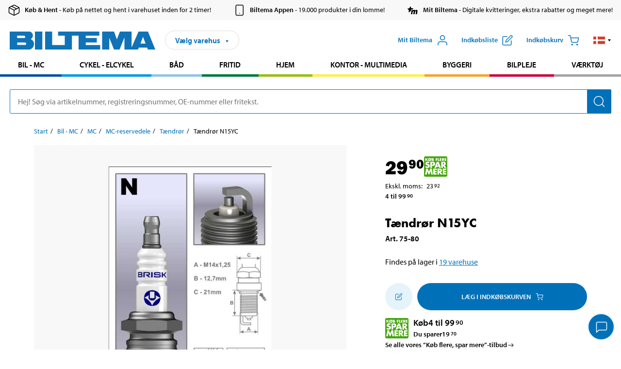

--- FILE ---
content_type: text/html; charset=utf-8
request_url: https://www.biltema.dk/bil---mc/mc/mc-reservedele/tandror/tandror-n15yc-2000036736
body_size: 24957
content:

<!DOCTYPE html>
<!--[if IE]><html class="lt-ie10" lang="da"><![endif]-->
<!--[if !IE]><!-->
<html lang="da">
<!--<![endif]-->

<head>
        <title>T&#230;ndr&#248;r N15YC - Biltema.dk</title>
        <meta name="description" content="T&#230;ndr&#248;r til motorcykel og knallert. Se producentens anbefalinger og sammenlign med vores liste for at se, hvilket t&#230;ndr&#248;r der passer til din motorcykel/knall..." />

    <meta charset="utf-8" />
    <meta content="IE=edge" http-equiv="X-UA-Compatible" />
    <meta name="viewport" content="width=device-width, initial-scale=1" />
    <meta name="biltema" content="BT20W11" />
    <meta name="version" content="4.0.0.16289" />
    <meta name="generated" content="25-01-2026 05:22:37" />
    <meta name="theme-color" content="#0071b9" />



    <script>
        var _imbox = _imbox || [];
        var dataLayer = [];
    </script>

    <script>
        var svgIcons = new XMLHttpRequest();
        svgIcons.open("GET", "/dist/img/svg/svgsprite.svg?v=4.0.0.16289", true);
        svgIcons.send();
        svgIcons.onload = function () {
            if (svgIcons.status < 200 || svgIcons.status >= 400) return;
            var insertSvg = function () { window.document.body.insertAdjacentHTML('afterbegin', '<div class="svg--hide">' + svgIcons.responseText + '</div>'); };
            if (window.document.body) insertSvg();
            else window.document.addEventListener('DOMContentLoaded', insertSvg);
        }
    </script>

    <!-- Google Tag Manager -->
    <script>
        (function(w,d,s,l,i){w[l]=w[l]||[];w[l].push({'gtm.start':
            new Date().getTime(),event:'gtm.js'});var f=d.getElementsByTagName(s)[0],
            j=d.createElement(s),dl=l!='dataLayer'?'&l='+l:'';j.async=true;j.src=
            'https://www.googletagmanager.com/gtm.js?id='+i+dl;f.parentNode.insertBefore(j,f);
        })(window,document,'script','dataLayer','GTM-MBNCJRDW');
    </script>
    <!-- End Google Tag Manager -->

    <script>
        function getCookieValue(cookieName) {
            const cookies = document.cookie.split('; ');
            for (let cookie of cookies) {
                const [name, value] = cookie.split('=');
                if (name === cookieName) {
                    return decodeURIComponent(value);
                }
            }
            return null;
        }
        try {
            const cookieValue = getCookieValue("biltema__user");
            if (cookieValue && cookieValue !== "") {
                const data = JSON.parse(cookieValue);
                window.dataLayer = window.dataLayer || [];
                window.dataLayer.push({
                    login_status: "logged in",
                    user_id: data.id,
                });
            } else {
                window.dataLayer = window.dataLayer || [];
                window.dataLayer.push({
                    login_status: "logged out",
                });
            }
        } catch (error) {
            console.log("An GA event error occurred:", error);
        }
    </script>

    
    
    <meta property="og:image" content="https://productimages.biltema.com/v1/Image/product/xlarge/2000036736/4" />
    <meta property="og:type" content="product" />
    <meta property="og:title" content="T&#230;ndr&#248;r N15YC" />
    <meta property="og:url" content="https://www.biltema.dk/bil---mc/mc/mc-reservedele/tandror/tandror-n15yc-2000036736" />

    
    

    <link rel="preconnect" href="https://www.googletagmanager.com">
    <link rel="preconnect" href="https://use.typekit.net">
    <link rel="preconnect" href="https://checkout.biltema.com">
    <link rel="preconnect" href="https://shelflocation.biltema.com">
    <link rel="preconnect" href="https://stock.biltema.com">

    <link rel="preload" as="style" href="/dist/css/main.css?v=4.0.0.16289">
    <link rel="preload" as="style" href="https://use.typekit.net/ndd4sqw.css" crossorigin>
    <link rel="stylesheet" href="/dist/css/main.css?v=4.0.0.16289">
    <link rel="stylesheet" href="https://use.typekit.net/ndd4sqw.css" crossorigin>


<link rel="canonical" href="https://www.biltema.dk/bil---mc/mc/mc-reservedele/tandror/tandror-n15yc-2000036736" /><link rel="alternate" href="https://www.biltema.dk/bil---mc/mc/mc-reservedele/tandror/tandror-n15yc-2000036736" hreflang="da-dk" />
<link rel="alternate" href="https://www.biltema.se/bil---mc/mc/mc-reservdelar/tandstift/tandstift-n15yc-2000036736" hreflang="sv-se" />
<link rel="alternate" href="https://www.biltema.se/en-se/car---mc/mc/mc-spare-parts/spark-plugs/spark-plug-n15yc-2000036736" hreflang="en-se" />
<link rel="alternate" href="https://www.biltema.dk/en-dk/car---mc/mc/mc-spare-parts/spark-plugs/spark-plug-n15yc-2000036736" hreflang="en-dk" />
<link rel="alternate" href="https://www.biltema.fi/autoilu---mp/moottoripyoraily/moottoripyoran-varaosat/sytytystulpat/sytytystulppa-n15yc-2000036736" hreflang="fi-fi" />
<link rel="alternate" href="https://www.biltema.fi/en-fi/car---mc/mc/mc-spare-parts/spark-plugs/spark-plug-n15yc-2000036736" hreflang="en-fi" />
<link rel="alternate" href="https://www.biltema.fi/sv-fi/bil---mc/mc/mc-reservdelar/tandstift/tandstift-n15yc-2000036736" hreflang="sv-fi" />
<link rel="alternate" href="https://www.biltema.no/bil---mc/mc/mc-deler/tennplugger/tennplugg-n15yc-2000036736" hreflang="nb-no" />
<link rel="alternate" href="https://www.biltema.no/en-no/car---mc/mc/mc-spare-parts/spark-plugs/spark-plug-n15yc-2000036736" hreflang="en-no" />


    
    <link rel="stylesheet" href="/dist/css/productPage.37ab8b3db7.min.css">

    <script>
        const pathname = window.location.pathname;
        const host = window.location.host;
        [
            "/da-dk",
            "/fi-fi",
            "/nb-no",
            "/sv-se"
        ].forEach((translationSubPath) => {
            const topLevelDomain = translationSubPath.slice(4, 6);
            if (pathname.slice(0, 6).toLowerCase() === translationSubPath && !host.endsWith(topLevelDomain) && !host.endsWith("com")) {
                window.location.replace(`https://${host.slice(0, host.length - 2)}${topLevelDomain}${pathname.slice(6)}`);
            }
        });
        [
            "/en-dk",
            "/en-fi",
            "/en-no",
            "/en-se",
            "/sv-fi",
        ].forEach((translationSubPath) => {
            const topLevelDomain = translationSubPath.slice(4, 6);
            if (pathname.slice(0, 6).toLowerCase() === translationSubPath && !host.endsWith(topLevelDomain) && !host.endsWith("com")) {
                window.location.replace(`https://${host.slice(0, host.length - 2)}${topLevelDomain}${translationSubPath}${pathname.slice(6)}`);
            }
        });
    </script>
<script>NS_CSM_td=54973586;NS_CSM_pd=275116667;NS_CSM_u="/clm10";NS_CSM_col="AAAAAAVMcTmU1gJ/ECUOdQ1JzsIeUxcjZox5XD8wbMBcXhvcWFUQ40lm21sPPmn5ueH7tA8EZ7sAt2ISJl1VDjLFvFzC";</script><script type="text/javascript">function sendTimingInfoInit(){setTimeout(sendTimingInfo,0)}function sendTimingInfo(){var wp=window.performance;if(wp){var c1,c2,t;c1=wp.timing;if(c1){var cm={};cm.ns=c1.navigationStart;if((t=c1.unloadEventStart)>0)cm.us=t;if((t=c1.unloadEventEnd)>0)cm.ue=t;if((t=c1.redirectStart)>0)cm.rs=t;if((t=c1.redirectEnd)>0)cm.re=t;cm.fs=c1.fetchStart;cm.dls=c1.domainLookupStart;cm.dle=c1.domainLookupEnd;cm.cs=c1.connectStart;cm.ce=c1.connectEnd;if((t=c1.secureConnectionStart)>0)cm.scs=t;cm.rqs=c1.requestStart;cm.rss=c1.responseStart;cm.rse=c1.responseEnd;cm.dl=c1.domLoading;cm.di=c1.domInteractive;cm.dcls=c1.domContentLoadedEventStart;cm.dcle=c1.domContentLoadedEventEnd;cm.dc=c1.domComplete;if((t=c1.loadEventStart)>0)cm.ls=t;if((t=c1.loadEventEnd)>0)cm.le=t;cm.tid=NS_CSM_td;cm.pid=NS_CSM_pd;cm.ac=NS_CSM_col;var xhttp=new XMLHttpRequest();if(xhttp){var JSON=JSON||{};JSON.stringify=JSON.stringify||function(ob){var t=typeof(ob);if(t!="object"||ob===null){if(t=="string")ob='"'+ob+'"';return String(ob);}else{var n,v,json=[],arr=(ob&&ob.constructor==Array);for(n in ob){v=ob[n];t=typeof(v);if(t=="string")v='"'+v+'"';else if(t=="object"&&v!==null)v=JSON.stringify(v);json.push((arr?"":'"'+n+'":')+String(v));}return(arr?"[":"{")+String(json)+(arr?"]":"}");}};xhttp.open("POST",NS_CSM_u,true);xhttp.send(JSON.stringify(cm));}}}}if(window.addEventListener)window.addEventListener("load",sendTimingInfoInit,false);else if(window.attachEvent)window.attachEvent("onload",sendTimingInfoInit);else window.onload=sendTimingInfoInit;</script></head>

<body>
    <!-- Google Tag Manager (noscript) -->
    <noscript>
        <iframe src="https://www.googletagmanager.com/ns.html?id=GTM-MBNCJRDW" accesskey=""height="0" width="0" style="display:none;visibility:hidden"></iframe>
    </noscript>
    <!-- End Google Tag Manager (noscript) -->

    <div href="#react__bypassblock" id="react__bypassblock" class="bypassblock"></div>

    <div id="overlay-root" tabindex="-1" id="react__bypassblock"></div>
    <div id="everything-sticky" tabindex="-1"></div>
    <div id="modal-root" tabindex="-1"></div>
    <div id="react__alert" tabindex="-1"></div>
    
    <input tabindex="-1" type="hidden" id="react__config__field"
           data-version="4.0.0.16289"
           data-currencysymbol=",-"
           data-marketindex="4"
           data-marketlanguage="da"
           data-locale="da-DK"
           data-currency="DKK"
           data-imagesbaseurl="https://productimages.biltema.com/v1/image/"
           data-imagesarticlebaseurl="https://productimages.biltema.com/v1/image/article/"
           data-imagesproductbaseurl="https://productimages.biltema.com/v1/image/product/"
           data-trackorderbaseurl="https://trackorder.biltema.com/v1/"
           data-stockbaseurl="https://stock.biltema.com/v1/stock/"
           data-shelfbaseurl="https://shelflocation.biltema.com/v2/ShelfLocation/"
           data-typeaheadbaseurl="https://find.biltema.com/v4/web/typeahead/"
           data-productsbaseurl="https://find.biltema.com/v1/web/products/"
           data-documentsbaseurl="https://docs.biltema.com/"
           data-friendsbaseurl="https://my.biltema.com/"
           data-articlebaseurl="https://articles.biltema.com/"
           data-pricingbaseurl="https://price.biltema.com/v2/"
           data-storesbaseurl="https://stores.biltema.com/v1"
           data-webshopstoreid="399"
           data-EnergyBadgeIds="6,7,8,9,10,11,12,43,44,45,46,48,49,50,55,56,57,58,61,63,70,71,72,73,74,79,80,81,83,84,88,89,90,91,92,93,94"
           data-shoppinglisturl="/indkobsliste/"
           data-hasmybiltema="True"
           data-mybiltemarooturl="/mit-biltema/"
           data-recommendationbaseurl="https://productrecommendations.biltema.com/v1"
           data-checkoutsiteurl="https://checkout.biltema.dk/"
           data-checkoutbaseurl="https://checkout.biltema.com/"
           data-trackordersiteurl="https://trackorder.biltema.dk/"
           data-payandcollectinformationpageurl="/om-biltema/kundeservice/koebsinformation/koeb-og-hent/saadan-fungerer-koeb-og-hent/"
           data-haspayandcollect="True"
           data-searchlandingpage="/sogeside/"
           data-rekopage="/reservedelsogning-bil/"
           data-rekolandingpage="/bil---mc/"
           data-mcCategory="/bil---mc/mc/"
           data-trailerCategory=""
           data-caravanCategory="/fritid/campingvogn-og-autocamper/"
           data-rekobaseurl="https://reko.biltema.com/v1/Reko/"
           data-rekoapiurl="https://reko2.biltema.com/" 
           data-mybiltemaapiurl="https://my.biltema.com/"/>



    <span id="react__statetrigger" tabindex="-1"></span>
        <div class="header__info s__show--on-desktop--small--up">
            <div class="header__info__center">

                        <a href="/om-biltema/kundeservice/koebsinformation/koeb-og-hent/" class="header__info__item link--black">
                            <svg class="icon__m icon__left" aria-hidden="true" >
                                <use xlink:href="#icon__box"></use>
                            </svg>
                            <span class="font__myriad--semibold">K&#248;b &amp; Hent</span>
                            <span>&nbsp- K&#248;b p&#229; nettet og hent i varehuset inden for 2 timer!</span>
                        </a>
                        <a href="/om-biltema/kundeservice/tjenester-og-tilbud/biltemas-app/" class="header__info__item link--black">
                            <svg class="icon__m icon__left" aria-hidden="true" >
                                <use xlink:href="#icon__smartphone"></use>
                            </svg>
                            <span class="font__myriad--semibold">Biltema Appen</span>
                            <span>&nbsp- 19.000 produkter i din lomme!</span>
                        </a>
                        <a href="/om-biltema/kundeservice/tjenester-og-tilbud/mit-biltema-info/" class="header__info__item link--black">
                            <svg class="icon__m icon__left" aria-hidden="true" >
                                <use xlink:href="#icon__logo--mitt-biltema"></use>
                            </svg>
                            <span class="font__myriad--semibold">Mit Biltema</span>
                            <span>&nbsp- Digitale kvitteringer, ekstra rabatter og meget mere!</span>
                        </a>

            </div>
        </div>
    <div class="header__container">
        <header role="banner" class="header">

            <button type="button" class="button__menu s__hide--on-tablet--large--up" aria-label="Menu alternativ" onClick="javascript:window.toggleMenu(true, '')">
                <svg class="icon icon__blue" aria-hidden="true">
                    <use xlink:href="#icon__hamburger"></use>
                </svg>
                <span class="s__visibility--hidden">Menu</span>
            </button>

            <a href="/" class="header__logo">
                <img src="/dist/img/logos/biltema-logo.svg" class="header__logo--img" alt="Biltema logo" />
            </a>


<div id="react__storeselector" class="s__noprint"></div>




<nav class="nav__features js__navfeaturemenu">
    <ul>
            <li id="myBiltemaTopMenuItem">
                <button class="button" type="button" onclick="javascript:window.toggleMyBiltemaOverview(true);"
                    aria-label="&#197;bn menuen Mit Biltema">
                    <span
                        class="s__show--on-desktop--small--up button__copy--left margin__bottom--auto">Mit Biltema</span>
                    <span class="s__show--on-desktop--small--up button__copy--left s__loggedin s__hide">
                        <span class="s__login__message">
                            Velkommen
                        </span>
                        <!--  -->
                    </span>
                    <svg class="icon__m icon__blue margin__bottom--auto" aria-hidden="true">
                        <use xlink:href="#icon__user"></use>
                    </svg>
                </button>
            </li>

            <li>
                <button type="button" onclick="javascript:window.toggleMyBiltemaWishList(true);"
                    title="Vis indk&#248;bsliste"
                    aria-label="Vis indk&#248;bsliste">
                    <span
                        class="s__show--on-desktop--small--up button__copy--left margin__bottom--auto">Indk&#248;bsliste</span>
                    <svg class="icon__m icon__blue margin__bottom--auto" aria-hidden="true">
                        <use xlink:href="#icon__add-to-list"></use>
                        <span class="s__hide icon__itemindicator icon__itemindicator--grey" id="wishlistIndicator"></span>
                    </svg>
                </button>
            </li>

        <li>
            <button type="button" onclick="javascript:window.toggleCart(true);"
                aria-label="Indk&#248;bskurv">
                <span
                    class="s__show--on-desktop--small--up button__copy--left margin__bottom--auto">Indk&#248;bskurv</span>
                <svg class="icon__m icon__blue margin__bottom--auto" aria-hidden="true">
                    <use xlink:href="#icon__cart"></use>
                    <span class="s__hide icon__itemindicator icon__itemindicator--grey" id="cartIndicator"></span>
                </svg>
            </button>
        </li>



    <li class="lang__selector--desktop s__show--on-tablet--large--up">
        <a href="javascript:void(0);" title="Valgt sprog: Dansk (Danmark)" class="js__navfeature--toggle" role="button" aria-label="Valgt sprog: Dansk (Danmark), Klik for at v&#230;lge blandt tilg&#230;ngelige sprog">
            <svg class="icon" aria-label="Valgt sprog: Dansk (Danmark)">
                <use xlink:href="#icon__flag--DA"></use>
            </svg>
            <svg class="icon__right icon__xxs icon__black" aria-hidden="true">
                <use xlink:href="#icon__arrow--rounded"></use>
            </svg>
        </a>
        <div class="js__navfeature--dropdown langselector--dropdown">
            <ul>
                    <li>
                        <a href="/bil---mc/mc/mc-reservedele/tandror/tandror-n15yc-2000036736" title="V&#230;lg sprog: Dansk (Danmark)">
                            <svg class="icon icon__left" aria-label="V&#230;lg sprog: Dansk (Danmark)">
                                <use xlink:href="#icon__flag--DA"></use>
                            </svg>
                            <span>Dansk (Danmark)</span>
                        </a>
                    </li>
                    <li>
                        <a href="/en-dk/car---mc/mc/mc-spare-parts/spark-plugs/spark-plug-n15yc-2000036736" title="V&#230;lg sprog: English (Denmark)">
                            <svg class="icon icon__left" aria-label="V&#230;lg sprog: English (Denmark)">
                                <use xlink:href="#icon__flag--EN"></use>
                            </svg>
                            <span>English (Denmark)</span>
                        </a>
                    </li>
            </ul>
        </div>
    </li>

    </ul>
</nav>


<div id="react__menu__cart"></div>
<div id="react__menu__mybiltema__overview"></div>
<div id="react__menu__mybiltema__wishlist"></div>
<div id="react__menu__storeSelector"></div>
<div id="react__menu__highlight"></div>

        </header>
    </div>

    <div id="react__mainmenu" class="relative">
        <div class="nav__container s__show--on-tablet--large--up js__menu">
            <nav class="nav__main ">

                <div class="nav__actions s__hide--on-tablet--large--up">
                    <button type="button" class="button__close button__right js__menu--close" aria-label="Luk menu">
                        <svg class="icon__s icon__left" aria-hidden="true">
                            <use xlink:href="#icon__close"></use>
                        </svg>
                        <span>Luk</span>
                    </button>
                </div>



    <ul role="menu" class="nav__menu nav__menu--initial">
            <li role="menuitem" class="border-color--car--mc">
                <a href="/bil---mc/">Bil - MC</a>
            </li>
            <li role="menuitem" class="border-color--bike">
                <a href="/cykel-elcykel/">Cykel - Elcykel</a>
            </li>
            <li role="menuitem" class="border-color--boat">
                <a href="/baad/">B&#229;d</a>
            </li>
            <li role="menuitem" class="border-color--leisure">
                <a href="/fritid/">Fritid</a>
            </li>
            <li role="menuitem" class="border-color--home">
                <a href="/hjem/">Hjem</a>
            </li>
            <li role="menuitem" class="border-color--office">
                <a href="/kontor---teknik/">Kontor - Multimedia</a>
            </li>
            <li role="menuitem" class="border-color--construction">
                <a href="/byggeri/">Byggeri</a>
            </li>
            <li role="menuitem" class="border-color--carcare">
                <a href="/bilpleje/">Bilpleje</a>
            </li>
            <li role="menuitem" class="border-color--tools">
                <a href="/varktoj/">V&#230;rkt&#248;j</a>
            </li>
    </ul>






    <div class="s__hide--on-tablet--large--up langselector--mobile langselector--in-menu">

        <a href="#" title="Valgt sprog: Dansk (Danmark)" class="js__dropdown--toggle langselector__button" role="button" aria-label="Valgt sprog: Dansk (Danmark), Klik for at v&#230;lge blandt tilg&#230;ngelige sprog">
            <div class="langselector__headline">
                V&#230;lg sprog:
            </div>

            <div class="langselector__selected s__show--on-mobile--medium--up">
                Dansk (Danmark)
            </div>

            <svg class="icon icon__m" aria-label="V&#230;lg sprog: Dansk (Danmark)">
                <use xlink:href="#icon__flag--DA"></use>
            </svg>
            <svg class="icon__right icon__xxs icon__black" aria-hidden="true">
                <use xlink:href="#icon__arrow--rounded"></use>
            </svg>
        </a>

        <div class="js__dropdown s__expandable">
            <ul class="langselector__list">
                    <li>
                        <a href="/bil---mc/mc/mc-reservedele/tandror/tandror-n15yc-2000036736" title="V&#230;lg sprog: Dansk (Danmark)">
                            <svg class="icon icon__left" aria-label="V&#230;lg sprog: Dansk (Danmark)">
                                <use xlink:href="#icon__flag--DA"></use>
                            </svg>
                            <span>Dansk (Danmark)</span>
                        </a>
                    </li>
                    <li>
                        <a href="/en-dk/car---mc/mc/mc-spare-parts/spark-plugs/spark-plug-n15yc-2000036736" title="V&#230;lg sprog: English (Denmark)">
                            <svg class="icon icon__left" aria-label="V&#230;lg sprog: English (Denmark)">
                                <use xlink:href="#icon__flag--EN"></use>
                            </svg>
                            <span>English (Denmark)</span>
                        </a>
                    </li>
            </ul>
        </div>
    </div>





                


    <ul role="menu" class="nav__support--strong s__hide--on-tablet--large--up">
            <li role="menuitem">
                <a href="/aktuelt/vigtig-information-lige-nu/" title="Læs vigtig information fra Biltema ">Vigtig information lige nu</a>
            </li>
            <li role="menuitem">
                <a href="/om-biltema/kundeservice/tjenester-og-tilbud/brochurer/" title="Læs alle Biltemas digitale aviser">Digitale aviser</a>
            </li>
            <li role="menuitem">
                <a href="/om-biltema/biltema-cafe/" title="Læs om Biltema café menu og lokationer">Biltema Caf&#233;</a>
            </li>
            <li role="menuitem">
                <a href="/pristilbud/nedsat-pris/" title="Se produkter med nedsat pris">Nedsat pris</a>
            </li>
            <li role="menuitem">
                <a href="/pristilbud/koeb-flere-spar-mere/" title="Se produkter med Køb flere spar mere">K&#248;b flere spar mere</a>
            </li>
            <li role="menuitem">
                <a href="/nyt-og-nyttigt/inspiration/" title="Læs Biltemas guides og inspirationsartikler">Guider</a>
            </li>
            <li role="menuitem">
                <a href="/om-biltema/kundeservice/tjenester-og-tilbud/gavekort/" title="Læs om gavekort muligheder">Gavekort</a>
            </li>
            <li role="menuitem">
                <a href="/om-biltema/kundeservice/" title="Besøg Kundeservice-siden">Kundeservice</a>
            </li>
            <li role="menuitem">
                <a href="javascript:window.CookieConsent.show();" title="Administrer dine cookieindstillinger">Cookieindstillinger</a>
            </li>
    </ul>



                





            </nav>
        </div>
    </div>

    <div class="quicksearch__target" id="react__quicksearch">
        <div class="quicksearch__temporary-wrapper">
            <div class="quicksearch__container">
            <div>
                <div role="search" class="quicksearch">
                    <input type="search" class="quicksearch__input" data-placeholderdesktop="Hej! S&#248;g via artikelnummer, registreringsnummer, OE-nummer eller fritekst." data-placeholdermobile="S&#248;g med art.nr, reg.nr eller fritekst." placeholder="" value="" aria-labellby="searchbutton" />
                    <button id="searchbutton" type="button" class="button__search button__solid--blue" aria-label="S&#248;g efter produkter og produktkategorier">
                        <svg class="icon icon__white" aria-hidden="true">
                            <use xlink:href="#icon__search"></use>
                        </svg>
                        <span class="s__visibility--hidden">S&#248;g</span>
                    </button>
                </div>
            </div>
        </div>
        </div>
    </div>

        <div id="react__largeSiteAlert"></div>
            <div id="react__zissionchat"></div>

    <main id="react__maincontent" tabindex="-1">
        





<script>
    window.productData = window.productData || {"mainImageUrl":"https://productimages.biltema.com/v1/Image/product/xlarge/2000036736/4","mainLargeImageUrl":"https://productimages.biltema.com/v1/Image/product/xxlarge/2000036736/4","variations":[{"name":"Tændrør N15YC","articleNumber":"7580","articleNumberFriendlyName":"75-80","priceIncVAT":29.900000000,"discountPageUrl":"/pristilbud/koeb-flere-spar-mere/","priceExVAT":23.920000000,"imageUrl":"https://productimages.biltema.com/v1/Image/article/large/7580/4","imageUrlSmall":"https://productimages.biltema.com/v1/Image/article/small/7580/4","imageUrlMedium":"https://productimages.biltema.com/v1/Image/article/medium/7580/4","imageUrlLarge":"https://productimages.biltema.com/v1/Image/article/large/7580/4","imageUrlXLarge":"https://productimages.biltema.com/v1/Image/article/xlarge/7580/4","imageUrlAppXLarge":"https://productimages.biltema.com/v1/Image/app/article/xlarge/7580/4","imageUrlXXLarge":"https://productimages.biltema.com/v1/Image/article/xxlarge/7580/4","unitPrice":29.9,"unit":null,"isOtherUnitMain":false,"hasUnitPrice":false,"hasMultiPrice":true,"technicalProperties":[],"discounts":[{"price":99.9,"quantity":4.0,"articleId":7580,"isMixAndMatch":false,"articles":null}],"discountBundles":[],"previousPrice":0.000000000,"isPriceReduced":false,"isClearanceSale":false,"isMixAndMatch":false,"isWarranty":false,"warranty":0,"description":null,"badges":{"badges":null,"energyBadges":null,"ordinaryBadges":null,"isMultiPrice":true,"isNews":false,"isPriceReduced":false,"isClearanceSale":false,"isWarranty":false,"isTested":false,"warranty":0,"articleNumber":"7580"},"isEnergyDeclarationVariation":false,"isReko":true,"isRekoUniversal":false,"isChemicalClassified":false,"chemicalClassification":null,"categoryHierarchy":"Bil - MC/MC/MC-reservedele","valueAddedServices":[],"replacedBy":null,"mainUnit":"st","isUnitPriceMainPresentationPrice":false,"analyticsProductEntity":{"id":"7580","name":"Tændrør N15YC","price":"29,900000000","categoryHierarchy":"Bil - MC/MC/MC-reservedele","categories":["Bil - MC","MC","MC-reservedele"]},"isPhasedOut":false,"promotionIsPriceReducedStartDate":null,"promotionIsPriceReducedStopDate":null}],"variationGroups":[],"biltemaCardImageUrl":"/contentassets/75e98e01391b47c4bd4d0d321ec79c73/resurs_biltema_dk_kort-final_680x680.jpg","biltemaCardCalloutText":"Biltemakortet","biltemaCardReadMoreUrl":{"originalString":"/link/2658efcb0905425a93d97e3c1b2e58da.aspx","path":"/link/2658efcb0905425a93d97e3c1b2e58da.aspx","authority":"","dnsSafeHost":"","fragment":"","host":"","isAbsoluteUri":false,"localPath":"","pathAndQuery":"/link/2658efcb0905425a93d97e3c1b2e58da.aspx","port":-1,"query":"","queryCollection":[],"scheme":"","segments":["/","link/","2658efcb0905425a93d97e3c1b2e58da.aspx"],"userEscaped":false,"userInfo":"","uri":"/link/2658efcb0905425a93d97e3c1b2e58da.aspx","encoding":{"bodyName":"utf-8","encodingName":"Unicode (UTF-8)","headerName":"utf-8","webName":"utf-8","windowsCodePage":1200,"isBrowserDisplay":true,"isBrowserSave":true,"isMailNewsDisplay":true,"isMailNewsSave":true,"isSingleByte":false,"encoderFallback":{"defaultString":"�","maxCharCount":1},"decoderFallback":{"defaultString":"�","maxCharCount":1},"isReadOnly":true,"codePage":65001}},"biltemaCardReadMoreUrlText":"Del din betaling op","biltemaCardReadAutomaticShowThreshold":2000,"biltemaCardShouldShowOnGlobalLevel":true,"hasTestedArticle":false,"technicalProperties":[{"propertyId":11410,"name":"Svarer til NGK-tændrør","value":"BP6HS, BP6HSA","unit":null,"additionalFreetextValue":"","isHeader":"false"},{"propertyId":11411,"name":"Svarert til DENSO-tændrør","value":"–","unit":null,"additionalFreetextValue":"","isHeader":"false"}],"singleArticle":{"name":"Tændrør N15YC","articleNumber":"7580","articleNumberFriendlyName":"75-80","priceIncVAT":29.900000000,"discountPageUrl":"/pristilbud/koeb-flere-spar-mere/","priceExVAT":23.920000000,"imageUrl":"https://productimages.biltema.com/v1/Image/article/large/7580/4","imageUrlSmall":"https://productimages.biltema.com/v1/Image/article/small/7580/4","imageUrlMedium":"https://productimages.biltema.com/v1/Image/article/medium/7580/4","imageUrlLarge":"https://productimages.biltema.com/v1/Image/article/large/7580/4","imageUrlXLarge":"https://productimages.biltema.com/v1/Image/article/xlarge/7580/4","imageUrlAppXLarge":"https://productimages.biltema.com/v1/Image/app/article/xlarge/7580/4","imageUrlXXLarge":"https://productimages.biltema.com/v1/Image/article/xxlarge/7580/4","unitPrice":29.9,"unit":null,"isOtherUnitMain":false,"hasUnitPrice":false,"hasMultiPrice":true,"technicalProperties":[],"discounts":[{"price":99.9,"quantity":4.0,"articleId":7580,"isMixAndMatch":false,"articles":null}],"discountBundles":[],"previousPrice":0.000000000,"isPriceReduced":false,"isClearanceSale":false,"isMixAndMatch":false,"isWarranty":false,"warranty":0,"description":null,"badges":{"badges":null,"energyBadges":null,"ordinaryBadges":null,"isMultiPrice":true,"isNews":false,"isPriceReduced":false,"isClearanceSale":false,"isWarranty":false,"isTested":false,"warranty":0,"articleNumber":"7580"},"isEnergyDeclarationVariation":false,"isReko":true,"isRekoUniversal":false,"isChemicalClassified":false,"chemicalClassification":null,"categoryHierarchy":"Bil - MC/MC/MC-reservedele","valueAddedServices":[],"replacedBy":null,"mainUnit":"st","isUnitPriceMainPresentationPrice":false,"analyticsProductEntity":{"id":"7580","name":"Tændrør N15YC","price":"29,900000000","categoryHierarchy":"Bil - MC/MC/MC-reservedele","categories":["Bil - MC","MC","MC-reservedele"]},"isPhasedOut":false,"promotionIsPriceReducedStartDate":null,"promotionIsPriceReducedStopDate":null},"firstArticleChild":"7580","upSell":{"name":"Relaterede produkter","sectionText":null,"relatedEntries":[{"name":"Tændrør N14C","articleNumber":"7585","articleNumberFriendlyName":"75-85","imageUrl":"https://productimages.biltema.com/v1/Image/product/large/2000041485/4","imageUrlSmall":"https://productimages.biltema.com/v1/Image/product/small/2000041485/4","imageUrlMedium":"https://productimages.biltema.com/v1/Image/product/medium/2000041485/4","imageUrlLarge":"https://productimages.biltema.com/v1/Image/product/large/2000041485/4","imageUrlXLarge":"https://productimages.biltema.com/v1/Image/product/xlarge/2000041485/4","imageUrlAppXLarge":"https://productimages.biltema.com/v1/Image/app/article/xlarge/2000041485/4","imageUrlXXLarge":"https://productimages.biltema.com/v1/Image/product/xxlarge/2000041485/4","url":"/bil---mc/mc/mc-reservedele/tandror/tandror-n14c-2000041485","relatedEntryType":null,"priceIncVAT":"29,90","priceSuffix":",-","isSingleArticle":true,"hasMultiPrice":true,"isPriceReduced":false,"isClearanceSale":false,"previousPrice":0.000000000,"isFromPrice":false,"isTested":false,"testedComment":null,"discounts":[{"price":99.9,"quantity":4.0,"articleId":7585,"isMixAndMatch":false,"articles":null}],"badges":{"badges":null,"energyBadges":null,"ordinaryBadges":null,"isMultiPrice":true,"isNews":false,"isPriceReduced":false,"isClearanceSale":false,"isWarranty":false,"isTested":false,"warranty":0,"articleNumber":"7585"},"relatedEntryGroup":0,"analyticsProductEntity":{"id":"7585","name":"Tændrør N14C","price":"29,900000000","categoryHierarchy":"Bil - MC/MC/MC-reservedele","categories":["Bil - MC","MC","MC-reservedele"]},"description":null},{"name":"Tændrør NAR14YC","articleNumber":"7582","articleNumberFriendlyName":"75-82","imageUrl":"https://productimages.biltema.com/v1/Image/product/large/2000037006/4","imageUrlSmall":"https://productimages.biltema.com/v1/Image/product/small/2000037006/4","imageUrlMedium":"https://productimages.biltema.com/v1/Image/product/medium/2000037006/4","imageUrlLarge":"https://productimages.biltema.com/v1/Image/product/large/2000037006/4","imageUrlXLarge":"https://productimages.biltema.com/v1/Image/product/xlarge/2000037006/4","imageUrlAppXLarge":"https://productimages.biltema.com/v1/Image/app/article/xlarge/2000037006/4","imageUrlXXLarge":"https://productimages.biltema.com/v1/Image/product/xxlarge/2000037006/4","url":"/bil---mc/mc/mc-reservedele/tandror/tandror-nar14yc-2000037006","relatedEntryType":null,"priceIncVAT":"32,90","priceSuffix":",-","isSingleArticle":true,"hasMultiPrice":true,"isPriceReduced":false,"isClearanceSale":false,"previousPrice":0.000000000,"isFromPrice":false,"isTested":false,"testedComment":null,"discounts":[{"price":109.0,"quantity":4.0,"articleId":7582,"isMixAndMatch":false,"articles":null}],"badges":{"badges":null,"energyBadges":null,"ordinaryBadges":null,"isMultiPrice":true,"isNews":false,"isPriceReduced":false,"isClearanceSale":false,"isWarranty":false,"isTested":false,"warranty":0,"articleNumber":"7582"},"relatedEntryGroup":0,"analyticsProductEntity":{"id":"7582","name":"Tændrør NAR14YC","price":"32,900000000","categoryHierarchy":"Bil - MC/MC/MC-reservedele","categories":["Bil - MC","MC","MC-reservedele"]},"description":null},{"name":"Tændrør LR15YS","articleNumber":"7576","articleNumberFriendlyName":"75-76","imageUrl":"https://productimages.biltema.com/v1/Image/product/large/2000037039/4","imageUrlSmall":"https://productimages.biltema.com/v1/Image/product/small/2000037039/4","imageUrlMedium":"https://productimages.biltema.com/v1/Image/product/medium/2000037039/4","imageUrlLarge":"https://productimages.biltema.com/v1/Image/product/large/2000037039/4","imageUrlXLarge":"https://productimages.biltema.com/v1/Image/product/xlarge/2000037039/4","imageUrlAppXLarge":"https://productimages.biltema.com/v1/Image/app/article/xlarge/2000037039/4","imageUrlXXLarge":"https://productimages.biltema.com/v1/Image/product/xxlarge/2000037039/4","url":"/bil---mc/mc/mc-reservedele/tandror/tandror-lr15ys-2000037039","relatedEntryType":null,"priceIncVAT":"32,90","priceSuffix":",-","isSingleArticle":true,"hasMultiPrice":true,"isPriceReduced":false,"isClearanceSale":false,"previousPrice":0.000000000,"isFromPrice":false,"isTested":false,"testedComment":null,"discounts":[{"price":109.0,"quantity":4.0,"articleId":7576,"isMixAndMatch":false,"articles":null}],"badges":{"badges":null,"energyBadges":null,"ordinaryBadges":null,"isMultiPrice":true,"isNews":false,"isPriceReduced":false,"isClearanceSale":false,"isWarranty":false,"isTested":false,"warranty":0,"articleNumber":"7576"},"relatedEntryGroup":0,"analyticsProductEntity":{"id":"7576","name":"Tændrør LR15YS","price":"32,900000000","categoryHierarchy":"Bil - MC/MC/MC-reservedele","categories":["Bil - MC","MC","MC-reservedele"]},"description":null},{"name":"Tændrør AR14YS","articleNumber":"7584","articleNumberFriendlyName":"75-84","imageUrl":"https://productimages.biltema.com/v1/Image/product/large/2000037775/4","imageUrlSmall":"https://productimages.biltema.com/v1/Image/product/small/2000037775/4","imageUrlMedium":"https://productimages.biltema.com/v1/Image/product/medium/2000037775/4","imageUrlLarge":"https://productimages.biltema.com/v1/Image/product/large/2000037775/4","imageUrlXLarge":"https://productimages.biltema.com/v1/Image/product/xlarge/2000037775/4","imageUrlAppXLarge":"https://productimages.biltema.com/v1/Image/app/article/xlarge/2000037775/4","imageUrlXXLarge":"https://productimages.biltema.com/v1/Image/product/xxlarge/2000037775/4","url":"/bil---mc/mc/mc-reservedele/tandror/tandror-ar14ys-2000037775","relatedEntryType":null,"priceIncVAT":"69,90","priceSuffix":",-","isSingleArticle":true,"hasMultiPrice":true,"isPriceReduced":false,"isClearanceSale":false,"previousPrice":0.000000000,"isFromPrice":false,"isTested":false,"testedComment":null,"discounts":[{"price":239.0,"quantity":4.0,"articleId":7584,"isMixAndMatch":false,"articles":null}],"badges":{"badges":null,"energyBadges":null,"ordinaryBadges":null,"isMultiPrice":true,"isNews":false,"isPriceReduced":false,"isClearanceSale":false,"isWarranty":false,"isTested":false,"warranty":1,"articleNumber":"7584"},"relatedEntryGroup":0,"analyticsProductEntity":{"id":"7584","name":"Tændrør AR14YS","price":"69,900000000","categoryHierarchy":"Bil - MC/MC/MC-reservedele","categories":["Bil - MC","MC","MC-reservedele"]},"description":null},{"name":"Tændrør B12C","articleNumber":"7581","articleNumberFriendlyName":"75-81","imageUrl":"https://productimages.biltema.com/v1/Image/product/large/2000036916/4","imageUrlSmall":"https://productimages.biltema.com/v1/Image/product/small/2000036916/4","imageUrlMedium":"https://productimages.biltema.com/v1/Image/product/medium/2000036916/4","imageUrlLarge":"https://productimages.biltema.com/v1/Image/product/large/2000036916/4","imageUrlXLarge":"https://productimages.biltema.com/v1/Image/product/xlarge/2000036916/4","imageUrlAppXLarge":"https://productimages.biltema.com/v1/Image/app/article/xlarge/2000036916/4","imageUrlXXLarge":"https://productimages.biltema.com/v1/Image/product/xxlarge/2000036916/4","url":"/bil---mc/mc/mc-reservedele/tandror/tandror-b12c-2000036916","relatedEntryType":null,"priceIncVAT":"32,90","priceSuffix":",-","isSingleArticle":true,"hasMultiPrice":true,"isPriceReduced":false,"isClearanceSale":false,"previousPrice":0.000000000,"isFromPrice":false,"isTested":false,"testedComment":null,"discounts":[{"price":109.0,"quantity":4.0,"articleId":7581,"isMixAndMatch":false,"articles":null}],"badges":{"badges":null,"energyBadges":null,"ordinaryBadges":null,"isMultiPrice":true,"isNews":false,"isPriceReduced":false,"isClearanceSale":false,"isWarranty":false,"isTested":false,"warranty":0,"articleNumber":"7581"},"relatedEntryGroup":0,"analyticsProductEntity":{"id":"7581","name":"Tændrør B12C","price":"32,900000000","categoryHierarchy":"Bil - MC/MC/MC-reservedele","categories":["Bil - MC","MC","MC-reservedele"]},"description":null},{"name":"Tændrør LR12C","articleNumber":"7570","articleNumberFriendlyName":"75-70","imageUrl":"https://productimages.biltema.com/v1/Image/product/large/2000037036/4","imageUrlSmall":"https://productimages.biltema.com/v1/Image/product/small/2000037036/4","imageUrlMedium":"https://productimages.biltema.com/v1/Image/product/medium/2000037036/4","imageUrlLarge":"https://productimages.biltema.com/v1/Image/product/large/2000037036/4","imageUrlXLarge":"https://productimages.biltema.com/v1/Image/product/xlarge/2000037036/4","imageUrlAppXLarge":"https://productimages.biltema.com/v1/Image/app/article/xlarge/2000037036/4","imageUrlXXLarge":"https://productimages.biltema.com/v1/Image/product/xxlarge/2000037036/4","url":"/bil---mc/mc/mc-reservedele/tandror/tandror-lr12c-2000037036","relatedEntryType":null,"priceIncVAT":"27,90","priceSuffix":",-","isSingleArticle":true,"hasMultiPrice":true,"isPriceReduced":false,"isClearanceSale":false,"previousPrice":0.000000000,"isFromPrice":false,"isTested":false,"testedComment":null,"discounts":[{"price":94.9,"quantity":4.0,"articleId":7570,"isMixAndMatch":false,"articles":null}],"badges":{"badges":null,"energyBadges":null,"ordinaryBadges":null,"isMultiPrice":true,"isNews":false,"isPriceReduced":false,"isClearanceSale":false,"isWarranty":false,"isTested":false,"warranty":0,"articleNumber":"7570"},"relatedEntryGroup":0,"analyticsProductEntity":{"id":"7570","name":"Tændrør LR12C","price":"27,900000000","categoryHierarchy":"Bil - MC/MC/MC-reservedele","categories":["Bil - MC","MC","MC-reservedele"]},"description":null},{"name":"Tændrør NR14C","articleNumber":"7572","articleNumberFriendlyName":"75-72","imageUrl":"https://productimages.biltema.com/v1/Image/product/large/2000036925/4","imageUrlSmall":"https://productimages.biltema.com/v1/Image/product/small/2000036925/4","imageUrlMedium":"https://productimages.biltema.com/v1/Image/product/medium/2000036925/4","imageUrlLarge":"https://productimages.biltema.com/v1/Image/product/large/2000036925/4","imageUrlXLarge":"https://productimages.biltema.com/v1/Image/product/xlarge/2000036925/4","imageUrlAppXLarge":"https://productimages.biltema.com/v1/Image/app/article/xlarge/2000036925/4","imageUrlXXLarge":"https://productimages.biltema.com/v1/Image/product/xxlarge/2000036925/4","url":"/bil---mc/mc/mc-reservedele/tandror/tandror-nr14c-2000036925","relatedEntryType":null,"priceIncVAT":"29,90","priceSuffix":",-","isSingleArticle":true,"hasMultiPrice":true,"isPriceReduced":false,"isClearanceSale":false,"previousPrice":0.000000000,"isFromPrice":false,"isTested":false,"testedComment":null,"discounts":[{"price":99.9,"quantity":4.0,"articleId":7572,"isMixAndMatch":false,"articles":null}],"badges":{"badges":null,"energyBadges":null,"ordinaryBadges":null,"isMultiPrice":true,"isNews":false,"isPriceReduced":false,"isClearanceSale":false,"isWarranty":false,"isTested":false,"warranty":0,"articleNumber":"7572"},"relatedEntryGroup":0,"analyticsProductEntity":{"id":"7572","name":"Tændrør NR14C","price":"29,900000000","categoryHierarchy":"Bil - MC/MC/MC-reservedele","categories":["Bil - MC","MC","MC-reservedele"]},"description":null},{"name":"Tændrør LR14C","articleNumber":"7574","articleNumberFriendlyName":"75-74","imageUrl":"https://productimages.biltema.com/v1/Image/product/large/2000036737/4","imageUrlSmall":"https://productimages.biltema.com/v1/Image/product/small/2000036737/4","imageUrlMedium":"https://productimages.biltema.com/v1/Image/product/medium/2000036737/4","imageUrlLarge":"https://productimages.biltema.com/v1/Image/product/large/2000036737/4","imageUrlXLarge":"https://productimages.biltema.com/v1/Image/product/xlarge/2000036737/4","imageUrlAppXLarge":"https://productimages.biltema.com/v1/Image/app/article/xlarge/2000036737/4","imageUrlXXLarge":"https://productimages.biltema.com/v1/Image/product/xxlarge/2000036737/4","url":"/bil---mc/mc/mc-reservedele/tandror/tandror-lr14c-2000036737","relatedEntryType":null,"priceIncVAT":"29,90","priceSuffix":",-","isSingleArticle":true,"hasMultiPrice":true,"isPriceReduced":false,"isClearanceSale":false,"previousPrice":0.000000000,"isFromPrice":false,"isTested":false,"testedComment":null,"discounts":[{"price":99.9,"quantity":4.0,"articleId":7574,"isMixAndMatch":false,"articles":null}],"badges":{"badges":null,"energyBadges":null,"ordinaryBadges":null,"isMultiPrice":true,"isNews":false,"isPriceReduced":false,"isClearanceSale":false,"isWarranty":false,"isTested":false,"warranty":0,"articleNumber":"7574"},"relatedEntryGroup":0,"analyticsProductEntity":{"id":"7574","name":"Tændrør LR14C","price":"29,900000000","categoryHierarchy":"Bil - MC/MC/MC-reservedele","categories":["Bil - MC","MC","MC-reservedele"]},"description":null},{"name":"Tændrør NR14YC","articleNumber":"7583","articleNumberFriendlyName":"75-83","imageUrl":"https://productimages.biltema.com/v1/Image/product/large/2000039673/4","imageUrlSmall":"https://productimages.biltema.com/v1/Image/product/small/2000039673/4","imageUrlMedium":"https://productimages.biltema.com/v1/Image/product/medium/2000039673/4","imageUrlLarge":"https://productimages.biltema.com/v1/Image/product/large/2000039673/4","imageUrlXLarge":"https://productimages.biltema.com/v1/Image/product/xlarge/2000039673/4","imageUrlAppXLarge":"https://productimages.biltema.com/v1/Image/app/article/xlarge/2000039673/4","imageUrlXXLarge":"https://productimages.biltema.com/v1/Image/product/xxlarge/2000039673/4","url":"/bil---mc/mc/mc-reservedele/tandror/tandror-nr14yc-2000039673","relatedEntryType":null,"priceIncVAT":"29,90","priceSuffix":",-","isSingleArticle":true,"hasMultiPrice":true,"isPriceReduced":false,"isClearanceSale":false,"previousPrice":0.000000000,"isFromPrice":false,"isTested":false,"testedComment":null,"discounts":[{"price":99.9,"quantity":4.0,"articleId":7583,"isMixAndMatch":false,"articles":null}],"badges":{"badges":null,"energyBadges":null,"ordinaryBadges":null,"isMultiPrice":true,"isNews":false,"isPriceReduced":false,"isClearanceSale":false,"isWarranty":false,"isTested":false,"warranty":0,"articleNumber":"7583"},"relatedEntryGroup":0,"analyticsProductEntity":{"id":"7583","name":"Tændrør NR14YC","price":"29,900000000","categoryHierarchy":"Bil - MC/MC/MC-reservedele","categories":["Bil - MC","MC","MC-reservedele"]},"description":null},{"name":"Tændrør LR14YS","articleNumber":"7575","articleNumberFriendlyName":"75-75","imageUrl":"https://productimages.biltema.com/v1/Image/product/large/2000036738/4","imageUrlSmall":"https://productimages.biltema.com/v1/Image/product/small/2000036738/4","imageUrlMedium":"https://productimages.biltema.com/v1/Image/product/medium/2000036738/4","imageUrlLarge":"https://productimages.biltema.com/v1/Image/product/large/2000036738/4","imageUrlXLarge":"https://productimages.biltema.com/v1/Image/product/xlarge/2000036738/4","imageUrlAppXLarge":"https://productimages.biltema.com/v1/Image/app/article/xlarge/2000036738/4","imageUrlXXLarge":"https://productimages.biltema.com/v1/Image/product/xxlarge/2000036738/4","url":"/bil---mc/mc/mc-reservedele/tandror/tandror-lr14ys-2000036738","relatedEntryType":null,"priceIncVAT":"32,90","priceSuffix":",-","isSingleArticle":true,"hasMultiPrice":true,"isPriceReduced":false,"isClearanceSale":false,"previousPrice":0.000000000,"isFromPrice":false,"isTested":false,"testedComment":null,"discounts":[{"price":109.0,"quantity":4.0,"articleId":7575,"isMixAndMatch":false,"articles":null}],"badges":{"badges":null,"energyBadges":null,"ordinaryBadges":null,"isMultiPrice":true,"isNews":false,"isPriceReduced":false,"isClearanceSale":false,"isWarranty":false,"isTested":false,"warranty":0,"articleNumber":"7575"},"relatedEntryGroup":0,"analyticsProductEntity":{"id":"7575","name":"Tændrør LR14YS","price":"32,900000000","categoryHierarchy":"Bil - MC/MC/MC-reservedele","categories":["Bil - MC","MC","MC-reservedele"]},"description":null},{"name":"Tændrør NR15C","articleNumber":"7577","articleNumberFriendlyName":"75-77","imageUrl":"https://productimages.biltema.com/v1/Image/product/large/2000036735/4","imageUrlSmall":"https://productimages.biltema.com/v1/Image/product/small/2000036735/4","imageUrlMedium":"https://productimages.biltema.com/v1/Image/product/medium/2000036735/4","imageUrlLarge":"https://productimages.biltema.com/v1/Image/product/large/2000036735/4","imageUrlXLarge":"https://productimages.biltema.com/v1/Image/product/xlarge/2000036735/4","imageUrlAppXLarge":"https://productimages.biltema.com/v1/Image/app/article/xlarge/2000036735/4","imageUrlXXLarge":"https://productimages.biltema.com/v1/Image/product/xxlarge/2000036735/4","url":"/bil---mc/mc/mc-reservedele/tandror/tandror-nr15c-2000036735","relatedEntryType":null,"priceIncVAT":"29,90","priceSuffix":",-","isSingleArticle":true,"hasMultiPrice":true,"isPriceReduced":false,"isClearanceSale":false,"previousPrice":0.000000000,"isFromPrice":false,"isTested":false,"testedComment":null,"discounts":[{"price":99.9,"quantity":4.0,"articleId":7577,"isMixAndMatch":false,"articles":null}],"badges":{"badges":null,"energyBadges":null,"ordinaryBadges":null,"isMultiPrice":true,"isNews":false,"isPriceReduced":false,"isClearanceSale":false,"isWarranty":false,"isTested":false,"warranty":0,"articleNumber":"7577"},"relatedEntryGroup":0,"analyticsProductEntity":{"id":"7577","name":"Tændrør NR15C","price":"29,900000000","categoryHierarchy":"Bil - MC/MC/MC-reservedele","categories":["Bil - MC","MC","MC-reservedele"]},"description":null},{"name":"Tændrør NR12YC","articleNumber":"7569","articleNumberFriendlyName":"75-69","imageUrl":"https://productimages.biltema.com/v1/Image/product/large/2000036993/4","imageUrlSmall":"https://productimages.biltema.com/v1/Image/product/small/2000036993/4","imageUrlMedium":"https://productimages.biltema.com/v1/Image/product/medium/2000036993/4","imageUrlLarge":"https://productimages.biltema.com/v1/Image/product/large/2000036993/4","imageUrlXLarge":"https://productimages.biltema.com/v1/Image/product/xlarge/2000036993/4","imageUrlAppXLarge":"https://productimages.biltema.com/v1/Image/app/article/xlarge/2000036993/4","imageUrlXXLarge":"https://productimages.biltema.com/v1/Image/product/xxlarge/2000036993/4","url":"/bil---mc/mc/mc-reservedele/tandror/tandror-nr12yc-2000036993","relatedEntryType":null,"priceIncVAT":"29,90","priceSuffix":",-","isSingleArticle":true,"hasMultiPrice":true,"isPriceReduced":false,"isClearanceSale":false,"previousPrice":0.000000000,"isFromPrice":false,"isTested":false,"testedComment":null,"discounts":[{"price":99.9,"quantity":4.0,"articleId":7569,"isMixAndMatch":false,"articles":null}],"badges":{"badges":null,"energyBadges":null,"ordinaryBadges":null,"isMultiPrice":true,"isNews":false,"isPriceReduced":false,"isClearanceSale":false,"isWarranty":false,"isTested":false,"warranty":0,"articleNumber":"7569"},"relatedEntryGroup":0,"analyticsProductEntity":{"id":"7569","name":"Tændrør NR12YC","price":"29,900000000","categoryHierarchy":"Bil - MC/MC/MC-reservedele","categories":["Bil - MC","MC","MC-reservedele"]},"description":null},{"name":"Tændrør NR14S","articleNumber":"7578","articleNumberFriendlyName":"75-78","imageUrl":"https://productimages.biltema.com/v1/Image/product/large/2000036734/4","imageUrlSmall":"https://productimages.biltema.com/v1/Image/product/small/2000036734/4","imageUrlMedium":"https://productimages.biltema.com/v1/Image/product/medium/2000036734/4","imageUrlLarge":"https://productimages.biltema.com/v1/Image/product/large/2000036734/4","imageUrlXLarge":"https://productimages.biltema.com/v1/Image/product/xlarge/2000036734/4","imageUrlAppXLarge":"https://productimages.biltema.com/v1/Image/app/article/xlarge/2000036734/4","imageUrlXXLarge":"https://productimages.biltema.com/v1/Image/product/xxlarge/2000036734/4","url":"/bil---mc/mc/mc-reservedele/tandror/tandror-nr14s-2000036734","relatedEntryType":null,"priceIncVAT":"32,90","priceSuffix":",-","isSingleArticle":true,"hasMultiPrice":true,"isPriceReduced":false,"isClearanceSale":false,"previousPrice":0.000000000,"isFromPrice":false,"isTested":false,"testedComment":null,"discounts":[{"price":109.0,"quantity":4.0,"articleId":7578,"isMixAndMatch":false,"articles":null}],"badges":{"badges":null,"energyBadges":null,"ordinaryBadges":null,"isMultiPrice":true,"isNews":false,"isPriceReduced":false,"isClearanceSale":false,"isWarranty":false,"isTested":false,"warranty":0,"articleNumber":"7578"},"relatedEntryGroup":0,"analyticsProductEntity":{"id":"7578","name":"Tændrør NR14S","price":"32,900000000","categoryHierarchy":"Bil - MC/MC/MC-reservedele","categories":["Bil - MC","MC","MC-reservedele"]},"description":null},{"name":"Tændrør NR15S","articleNumber":"7579","articleNumberFriendlyName":"75-79","imageUrl":"https://productimages.biltema.com/v1/Image/product/large/2000036933/4","imageUrlSmall":"https://productimages.biltema.com/v1/Image/product/small/2000036933/4","imageUrlMedium":"https://productimages.biltema.com/v1/Image/product/medium/2000036933/4","imageUrlLarge":"https://productimages.biltema.com/v1/Image/product/large/2000036933/4","imageUrlXLarge":"https://productimages.biltema.com/v1/Image/product/xlarge/2000036933/4","imageUrlAppXLarge":"https://productimages.biltema.com/v1/Image/app/article/xlarge/2000036933/4","imageUrlXXLarge":"https://productimages.biltema.com/v1/Image/product/xxlarge/2000036933/4","url":"/bil---mc/mc/mc-reservedele/tandror/tandror-nr15s-2000036933","relatedEntryType":null,"priceIncVAT":"22,90","priceSuffix":",-","isSingleArticle":true,"hasMultiPrice":true,"isPriceReduced":false,"isClearanceSale":false,"previousPrice":0.000000000,"isFromPrice":false,"isTested":false,"testedComment":null,"discounts":[{"price":69.9,"quantity":4.0,"articleId":7579,"isMixAndMatch":false,"articles":null}],"badges":{"badges":null,"energyBadges":null,"ordinaryBadges":null,"isMultiPrice":true,"isNews":false,"isPriceReduced":false,"isClearanceSale":false,"isWarranty":false,"isTested":false,"warranty":0,"articleNumber":"7579"},"relatedEntryGroup":0,"analyticsProductEntity":{"id":"7579","name":"Tændrør NR15S","price":"22,900000000","categoryHierarchy":"Bil - MC/MC/MC-reservedele","categories":["Bil - MC","MC","MC-reservedele"]},"description":null}],"productListingPageUrl":"/bil---mc/mc/mc-reservedele/tandror/","relatedEntryGroup":0},"crossSell":null,"spareParts":null,"otherCustomersAlsoBought":{"name":"Andre kunder købte også","sectionText":null,"relatedEntries":[{"name":"Startspray, 400 ml","articleNumber":"364608","articleNumberFriendlyName":"36-4608","imageUrl":"https://productimages.biltema.com/v1/Image/article/medium/364608/4","imageUrlSmall":"https://productimages.biltema.com/v1/Image/article/small/364608/4","imageUrlMedium":"https://productimages.biltema.com/v1/Image/article/medium/364608/4","imageUrlLarge":"https://productimages.biltema.com/v1/Image/article/large/364608/4","imageUrlXLarge":"https://productimages.biltema.com/v1/Image/article/xlarge/364608/4","imageUrlAppXLarge":"https://productimages.biltema.com/v1/Image/app/article/xlarge/364608/4","imageUrlXXLarge":"https://productimages.biltema.com/v1/Image/article/xxlarge/364608/4","url":"https://www.biltema.dk/bilpleje/tilsatningsstoffer/ovrige-tilsatningsstoffer/startspray-400-ml-2000061525","relatedEntryType":null,"priceIncVAT":"34,90","priceSuffix":",-","isSingleArticle":true,"hasMultiPrice":true,"isPriceReduced":false,"isClearanceSale":false,"previousPrice":0.000000000,"isFromPrice":false,"isTested":false,"testedComment":null,"discounts":[],"badges":{"badges":null,"energyBadges":null,"ordinaryBadges":null,"isMultiPrice":true,"isNews":false,"isPriceReduced":false,"isClearanceSale":false,"isWarranty":false,"isTested":false,"warranty":0,"articleNumber":"364608"},"relatedEntryGroup":3,"analyticsProductEntity":{"id":"364608","name":"Startspray, 400 ml","price":"34,900000000","categoryHierarchy":"Bilpleje/Tilsætningsstoffer/Øvrige tilsætningsstoffer","categories":["Bilpleje","Tilsætningsstoffer","Øvrige tilsætningsstoffer"]},"description":null},{"name":"Brændstoffilter, universal","articleNumber":"52295","articleNumberFriendlyName":"52-295","imageUrl":"https://productimages.biltema.com/v1/Image/article/medium/52295/4","imageUrlSmall":"https://productimages.biltema.com/v1/Image/article/small/52295/4","imageUrlMedium":"https://productimages.biltema.com/v1/Image/article/medium/52295/4","imageUrlLarge":"https://productimages.biltema.com/v1/Image/article/large/52295/4","imageUrlXLarge":"https://productimages.biltema.com/v1/Image/article/xlarge/52295/4","imageUrlAppXLarge":"https://productimages.biltema.com/v1/Image/app/article/xlarge/52295/4","imageUrlXXLarge":"https://productimages.biltema.com/v1/Image/article/xxlarge/52295/4","url":"https://www.biltema.dk/bil---mc/bilreservedele/filter/brandstoffilter/brandstoffilter-universal-2000036994","relatedEntryType":null,"priceIncVAT":"14,90","priceSuffix":",-","isSingleArticle":true,"hasMultiPrice":false,"isPriceReduced":false,"isClearanceSale":false,"previousPrice":0.000000000,"isFromPrice":false,"isTested":false,"testedComment":null,"discounts":[],"badges":{"badges":null,"energyBadges":null,"ordinaryBadges":null,"isMultiPrice":false,"isNews":false,"isPriceReduced":false,"isClearanceSale":false,"isWarranty":false,"isTested":false,"warranty":1,"articleNumber":"52295"},"relatedEntryGroup":3,"analyticsProductEntity":{"id":"52295","name":"Brændstoffilter, universal","price":"14,900000000","categoryHierarchy":"Bil - MC/Bilreservedele/Filter","categories":["Bil - MC","Bilreservedele","Filter"]},"description":null},{"name":"Tændspole","articleNumber":"53400","articleNumberFriendlyName":"53-400","imageUrl":"https://productimages.biltema.com/v1/Image/article/medium/53400/4","imageUrlSmall":"https://productimages.biltema.com/v1/Image/article/small/53400/4","imageUrlMedium":"https://productimages.biltema.com/v1/Image/article/medium/53400/4","imageUrlLarge":"https://productimages.biltema.com/v1/Image/article/large/53400/4","imageUrlXLarge":"https://productimages.biltema.com/v1/Image/article/xlarge/53400/4","imageUrlAppXLarge":"https://productimages.biltema.com/v1/Image/app/article/xlarge/53400/4","imageUrlXXLarge":"https://productimages.biltema.com/v1/Image/article/xxlarge/53400/4","url":"https://www.biltema.dk/bil---mc/bilreservedele/tandings-og-gloderorsystem/tandspoler/tandspole-2000037038","relatedEntryType":null,"priceIncVAT":"94,90","priceSuffix":",-","isSingleArticle":true,"hasMultiPrice":false,"isPriceReduced":false,"isClearanceSale":false,"previousPrice":0.000000000,"isFromPrice":false,"isTested":false,"testedComment":null,"discounts":[],"badges":{"badges":null,"energyBadges":null,"ordinaryBadges":null,"isMultiPrice":false,"isNews":false,"isPriceReduced":false,"isClearanceSale":false,"isWarranty":false,"isTested":false,"warranty":1,"articleNumber":"53400"},"relatedEntryGroup":3,"analyticsProductEntity":{"id":"53400","name":"Tændspole","price":"94,900000000","categoryHierarchy":"Bil - MC/Bilreservedele/Tændings- ","categories":["Bil - MC","Bilreservedele","Tændings- "]},"description":null},{"name":"Tændrørstop 1/2\", 21 mm","articleNumber":"10967","articleNumberFriendlyName":"10-967","imageUrl":"https://productimages.biltema.com/v1/Image/article/medium/10967/4","imageUrlSmall":"https://productimages.biltema.com/v1/Image/article/small/10967/4","imageUrlMedium":"https://productimages.biltema.com/v1/Image/article/medium/10967/4","imageUrlLarge":"https://productimages.biltema.com/v1/Image/article/large/10967/4","imageUrlXLarge":"https://productimages.biltema.com/v1/Image/article/xlarge/10967/4","imageUrlAppXLarge":"https://productimages.biltema.com/v1/Image/app/article/xlarge/10967/4","imageUrlXXLarge":"https://productimages.biltema.com/v1/Image/article/xxlarge/10967/4","url":"https://www.biltema.dk/bil---mc/bilvarktoj/motorvarktoj/tandrorsvarktoj/tandrorstop-12-21-mm-2000054575","relatedEntryType":null,"priceIncVAT":"34,90","priceSuffix":",-","isSingleArticle":true,"hasMultiPrice":false,"isPriceReduced":false,"isClearanceSale":false,"previousPrice":0.000000000,"isFromPrice":false,"isTested":false,"testedComment":null,"discounts":[],"badges":{"badges":null,"energyBadges":null,"ordinaryBadges":null,"isMultiPrice":false,"isNews":false,"isPriceReduced":false,"isClearanceSale":false,"isWarranty":false,"isTested":false,"warranty":1,"articleNumber":"10967"},"relatedEntryGroup":3,"analyticsProductEntity":{"id":"10967","name":"Tændrørstop 1/2\", 21 mm","price":"34,900000000","categoryHierarchy":"Bil - MC/Bilværktøj/Motorværktøj","categories":["Bil - MC","Bilværktøj","Motorværktøj"]},"description":null},{"name":"Tændrørshætter, vinklet, 4 stk.","articleNumber":"57000","articleNumberFriendlyName":"57-000","imageUrl":"https://productimages.biltema.com/v1/Image/article/medium/57000/4","imageUrlSmall":"https://productimages.biltema.com/v1/Image/article/small/57000/4","imageUrlMedium":"https://productimages.biltema.com/v1/Image/article/medium/57000/4","imageUrlLarge":"https://productimages.biltema.com/v1/Image/article/large/57000/4","imageUrlXLarge":"https://productimages.biltema.com/v1/Image/article/xlarge/57000/4","imageUrlAppXLarge":"https://productimages.biltema.com/v1/Image/app/article/xlarge/57000/4","imageUrlXXLarge":"https://productimages.biltema.com/v1/Image/article/xxlarge/57000/4","url":"https://www.biltema.dk/bil---mc/bilreservedele/tandings-og-gloderorsystem/tandkabeltilbehor/tandrorshatter-vinklet-4-stk-2000051675","relatedEntryType":null,"priceIncVAT":"49,90","priceSuffix":",-","isSingleArticle":true,"hasMultiPrice":false,"isPriceReduced":false,"isClearanceSale":false,"previousPrice":0.000000000,"isFromPrice":false,"isTested":false,"testedComment":null,"discounts":[],"badges":{"badges":null,"energyBadges":null,"ordinaryBadges":null,"isMultiPrice":false,"isNews":false,"isPriceReduced":false,"isClearanceSale":false,"isWarranty":false,"isTested":false,"warranty":0,"articleNumber":"57000"},"relatedEntryGroup":3,"analyticsProductEntity":{"id":"57000","name":"Tændrørshætter, vinklet, 4 stk.","price":"49,900000000","categoryHierarchy":"Bil - MC/Bilreservedele/Tændings- ","categories":["Bil - MC","Bilreservedele","Tændings- "]},"description":null},{"name":"Bremserens, 400 ml","articleNumber":"364566","articleNumberFriendlyName":"36-4566","imageUrl":"https://productimages.biltema.com/v1/Image/article/medium/364566/4","imageUrlSmall":"https://productimages.biltema.com/v1/Image/article/small/364566/4","imageUrlMedium":"https://productimages.biltema.com/v1/Image/article/medium/364566/4","imageUrlLarge":"https://productimages.biltema.com/v1/Image/article/large/364566/4","imageUrlXLarge":"https://productimages.biltema.com/v1/Image/article/xlarge/364566/4","imageUrlAppXLarge":"https://productimages.biltema.com/v1/Image/app/article/xlarge/364566/4","imageUrlXXLarge":"https://productimages.biltema.com/v1/Image/article/xxlarge/364566/4","url":"https://www.biltema.dk/bil---mc/bilreservedele/bremsesystem/bremserens/bremserens-400-ml-2000045562","relatedEntryType":null,"priceIncVAT":"24,90","priceSuffix":",-","isSingleArticle":true,"hasMultiPrice":true,"isPriceReduced":false,"isClearanceSale":false,"previousPrice":0.000000000,"isFromPrice":false,"isTested":false,"testedComment":null,"discounts":[],"badges":{"badges":null,"energyBadges":null,"ordinaryBadges":null,"isMultiPrice":true,"isNews":false,"isPriceReduced":false,"isClearanceSale":false,"isWarranty":false,"isTested":false,"warranty":0,"articleNumber":"364566"},"relatedEntryGroup":3,"analyticsProductEntity":{"id":"364566","name":"Bremserens, 400 ml","price":"24,900000000","categoryHierarchy":"Bil - MC/Bilreservedele/Bremsesystem","categories":["Bil - MC","Bilreservedele","Bremsesystem"]},"description":null},{"name":"2-takts udenbordsolie, 1 liter","articleNumber":"30533","articleNumberFriendlyName":"30-533","imageUrl":"https://productimages.biltema.com/v1/Image/article/medium/30533/4","imageUrlSmall":"https://productimages.biltema.com/v1/Image/article/small/30533/4","imageUrlMedium":"https://productimages.biltema.com/v1/Image/article/medium/30533/4","imageUrlLarge":"https://productimages.biltema.com/v1/Image/article/large/30533/4","imageUrlXLarge":"https://productimages.biltema.com/v1/Image/article/xlarge/30533/4","imageUrlAppXLarge":"https://productimages.biltema.com/v1/Image/app/article/xlarge/30533/4","imageUrlXXLarge":"https://productimages.biltema.com/v1/Image/article/xxlarge/30533/4","url":"https://www.biltema.dk/baad/baadmotor/motorpleje/motorolie/2-takts-udenbordsolie-1-liter-2000053436","relatedEntryType":null,"priceIncVAT":"74,90","priceSuffix":",-","isSingleArticle":true,"hasMultiPrice":false,"isPriceReduced":false,"isClearanceSale":false,"previousPrice":0.000000000,"isFromPrice":false,"isTested":false,"testedComment":null,"discounts":[],"badges":{"badges":null,"energyBadges":null,"ordinaryBadges":null,"isMultiPrice":false,"isNews":false,"isPriceReduced":false,"isClearanceSale":false,"isWarranty":false,"isTested":false,"warranty":0,"articleNumber":"30533"},"relatedEntryGroup":3,"analyticsProductEntity":{"id":"30533","name":"2-takts udenbordsolie, 1 liter","price":"74,900000000","categoryHierarchy":"Båd/Bådmotor/Motorpleje","categories":["Båd","Bådmotor","Motorpleje"]},"description":null},{"name":"Støjdæmpede tændingskabler, 40cm","articleNumber":"57301","articleNumberFriendlyName":"57-301","imageUrl":"https://productimages.biltema.com/v1/Image/article/medium/57301/4","imageUrlSmall":"https://productimages.biltema.com/v1/Image/article/small/57301/4","imageUrlMedium":"https://productimages.biltema.com/v1/Image/article/medium/57301/4","imageUrlLarge":"https://productimages.biltema.com/v1/Image/article/large/57301/4","imageUrlXLarge":"https://productimages.biltema.com/v1/Image/article/xlarge/57301/4","imageUrlAppXLarge":"https://productimages.biltema.com/v1/Image/app/article/xlarge/57301/4","imageUrlXXLarge":"https://productimages.biltema.com/v1/Image/article/xxlarge/57301/4","url":"https://www.biltema.dk/bil---mc/bilreservedele/tandings-og-gloderorsystem/tandkabelsat/stojdampede-tandingskabler-40cm-2000036953","relatedEntryType":null,"priceIncVAT":"38,90","priceSuffix":",-","isSingleArticle":true,"hasMultiPrice":false,"isPriceReduced":false,"isClearanceSale":false,"previousPrice":0.000000000,"isFromPrice":false,"isTested":false,"testedComment":null,"discounts":[],"badges":{"badges":null,"energyBadges":null,"ordinaryBadges":null,"isMultiPrice":false,"isNews":false,"isPriceReduced":false,"isClearanceSale":false,"isWarranty":false,"isTested":false,"warranty":1,"articleNumber":"57301"},"relatedEntryGroup":3,"analyticsProductEntity":{"id":"57301","name":"Støjdæmpede tændingskabler, 40cm","price":"38,900000000","categoryHierarchy":"Bil - MC/Bilreservedele/Tændings- ","categories":["Bil - MC","Bilreservedele","Tændings- "]},"description":null},{"name":"Tændrør N14C","articleNumber":"7585","articleNumberFriendlyName":"75-85","imageUrl":"https://productimages.biltema.com/v1/Image/article/medium/7585/4","imageUrlSmall":"https://productimages.biltema.com/v1/Image/article/small/7585/4","imageUrlMedium":"https://productimages.biltema.com/v1/Image/article/medium/7585/4","imageUrlLarge":"https://productimages.biltema.com/v1/Image/article/large/7585/4","imageUrlXLarge":"https://productimages.biltema.com/v1/Image/article/xlarge/7585/4","imageUrlAppXLarge":"https://productimages.biltema.com/v1/Image/app/article/xlarge/7585/4","imageUrlXXLarge":"https://productimages.biltema.com/v1/Image/article/xxlarge/7585/4","url":"https://www.biltema.dk/bil---mc/mc/mc-reservedele/tandror/tandror-n14c-2000041485","relatedEntryType":null,"priceIncVAT":"29,90","priceSuffix":",-","isSingleArticle":true,"hasMultiPrice":true,"isPriceReduced":false,"isClearanceSale":false,"previousPrice":0.000000000,"isFromPrice":false,"isTested":false,"testedComment":null,"discounts":[],"badges":{"badges":null,"energyBadges":null,"ordinaryBadges":null,"isMultiPrice":true,"isNews":false,"isPriceReduced":false,"isClearanceSale":false,"isWarranty":false,"isTested":false,"warranty":0,"articleNumber":"7585"},"relatedEntryGroup":3,"analyticsProductEntity":{"id":"7585","name":"Tændrør N14C","price":"29,900000000","categoryHierarchy":"Bil - MC/MC/MC-reservedele","categories":["Bil - MC","MC","MC-reservedele"]},"description":null},{"name":"Fordelerdæksel","articleNumber":"56056","articleNumberFriendlyName":"56-056","imageUrl":"https://productimages.biltema.com/v1/Image/article/medium/56056/4","imageUrlSmall":"https://productimages.biltema.com/v1/Image/article/small/56056/4","imageUrlMedium":"https://productimages.biltema.com/v1/Image/article/medium/56056/4","imageUrlLarge":"https://productimages.biltema.com/v1/Image/article/large/56056/4","imageUrlXLarge":"https://productimages.biltema.com/v1/Image/article/xlarge/56056/4","imageUrlAppXLarge":"https://productimages.biltema.com/v1/Image/app/article/xlarge/56056/4","imageUrlXXLarge":"https://productimages.biltema.com/v1/Image/article/xxlarge/56056/4","url":"https://www.biltema.dk/bil---mc/bilreservedele/tandings-og-gloderorsystem/stromfordelerdaksler/fordelerdaksel-2000025998","relatedEntryType":null,"priceIncVAT":"46,90","priceSuffix":",-","isSingleArticle":true,"hasMultiPrice":false,"isPriceReduced":false,"isClearanceSale":false,"previousPrice":0.000000000,"isFromPrice":false,"isTested":false,"testedComment":null,"discounts":[],"badges":{"badges":null,"energyBadges":null,"ordinaryBadges":null,"isMultiPrice":false,"isNews":false,"isPriceReduced":false,"isClearanceSale":false,"isWarranty":false,"isTested":false,"warranty":1,"articleNumber":"56056"},"relatedEntryGroup":3,"analyticsProductEntity":{"id":"56056","name":"Fordelerdæksel","price":"46,900000000","categoryHierarchy":"Bil - MC/Bilreservedele/Tændings- ","categories":["Bil - MC","Bilreservedele","Tændings- "]},"description":null},{"name":"Tændkabelsæt","articleNumber":"57523","articleNumberFriendlyName":"57-523","imageUrl":"https://productimages.biltema.com/v1/Image/article/medium/57523/4","imageUrlSmall":"https://productimages.biltema.com/v1/Image/article/small/57523/4","imageUrlMedium":"https://productimages.biltema.com/v1/Image/article/medium/57523/4","imageUrlLarge":"https://productimages.biltema.com/v1/Image/article/large/57523/4","imageUrlXLarge":"https://productimages.biltema.com/v1/Image/article/xlarge/57523/4","imageUrlAppXLarge":"https://productimages.biltema.com/v1/Image/app/article/xlarge/57523/4","imageUrlXXLarge":"https://productimages.biltema.com/v1/Image/article/xxlarge/57523/4","url":"https://www.biltema.dk/bil---mc/bilreservedele/tandings-og-gloderorsystem/tandkabelsat/tandkabelsat-2000027849","relatedEntryType":null,"priceIncVAT":"129","priceSuffix":",-","isSingleArticle":true,"hasMultiPrice":false,"isPriceReduced":false,"isClearanceSale":false,"previousPrice":0.000000000,"isFromPrice":false,"isTested":false,"testedComment":null,"discounts":[],"badges":{"badges":null,"energyBadges":null,"ordinaryBadges":null,"isMultiPrice":false,"isNews":false,"isPriceReduced":false,"isClearanceSale":false,"isWarranty":false,"isTested":false,"warranty":1,"articleNumber":"57523"},"relatedEntryGroup":3,"analyticsProductEntity":{"id":"57523","name":"Tændkabelsæt","price":"129,000000000","categoryHierarchy":"Bil - MC/Bilreservedele/Tændings- ","categories":["Bil - MC","Bilreservedele","Tændings- "]},"description":null},{"name":"Tændrør NR14C","articleNumber":"7572","articleNumberFriendlyName":"75-72","imageUrl":"https://productimages.biltema.com/v1/Image/article/medium/7572/4","imageUrlSmall":"https://productimages.biltema.com/v1/Image/article/small/7572/4","imageUrlMedium":"https://productimages.biltema.com/v1/Image/article/medium/7572/4","imageUrlLarge":"https://productimages.biltema.com/v1/Image/article/large/7572/4","imageUrlXLarge":"https://productimages.biltema.com/v1/Image/article/xlarge/7572/4","imageUrlAppXLarge":"https://productimages.biltema.com/v1/Image/app/article/xlarge/7572/4","imageUrlXXLarge":"https://productimages.biltema.com/v1/Image/article/xxlarge/7572/4","url":"https://www.biltema.dk/bil---mc/mc/mc-reservedele/tandror/tandror-nr14c-2000036925","relatedEntryType":null,"priceIncVAT":"29,90","priceSuffix":",-","isSingleArticle":true,"hasMultiPrice":true,"isPriceReduced":false,"isClearanceSale":false,"previousPrice":0.000000000,"isFromPrice":false,"isTested":false,"testedComment":null,"discounts":[],"badges":{"badges":null,"energyBadges":null,"ordinaryBadges":null,"isMultiPrice":true,"isNews":false,"isPriceReduced":false,"isClearanceSale":false,"isWarranty":false,"isTested":false,"warranty":0,"articleNumber":"7572"},"relatedEntryGroup":3,"analyticsProductEntity":{"id":"7572","name":"Tændrør NR14C","price":"29,900000000","categoryHierarchy":"Bil - MC/MC/MC-reservedele","categories":["Bil - MC","MC","MC-reservedele"]},"description":null},{"name":"Tændrørshætter, lige, 4 stk.","articleNumber":"57001","articleNumberFriendlyName":"57-001","imageUrl":"https://productimages.biltema.com/v1/Image/article/medium/57001/4","imageUrlSmall":"https://productimages.biltema.com/v1/Image/article/small/57001/4","imageUrlMedium":"https://productimages.biltema.com/v1/Image/article/medium/57001/4","imageUrlLarge":"https://productimages.biltema.com/v1/Image/article/large/57001/4","imageUrlXLarge":"https://productimages.biltema.com/v1/Image/article/xlarge/57001/4","imageUrlAppXLarge":"https://productimages.biltema.com/v1/Image/app/article/xlarge/57001/4","imageUrlXXLarge":"https://productimages.biltema.com/v1/Image/article/xxlarge/57001/4","url":"https://www.biltema.dk/bil---mc/bilreservedele/tandings-og-gloderorsystem/tandkabeltilbehor/tandrorshatter-lige-4-stk-2000030638","relatedEntryType":null,"priceIncVAT":"49,90","priceSuffix":",-","isSingleArticle":true,"hasMultiPrice":false,"isPriceReduced":false,"isClearanceSale":false,"previousPrice":0.000000000,"isFromPrice":false,"isTested":false,"testedComment":null,"discounts":[],"badges":{"badges":null,"energyBadges":null,"ordinaryBadges":null,"isMultiPrice":false,"isNews":false,"isPriceReduced":false,"isClearanceSale":false,"isWarranty":false,"isTested":false,"warranty":0,"articleNumber":"57001"},"relatedEntryGroup":3,"analyticsProductEntity":{"id":"57001","name":"Tændrørshætter, lige, 4 stk.","price":"49,900000000","categoryHierarchy":"Bil - MC/Bilreservedele/Tændings- ","categories":["Bil - MC","Bilreservedele","Tændings- "]},"description":null},{"name":"Brændstofslange, 5 mm x 1 m","articleNumber":"52475","articleNumberFriendlyName":"52-475","imageUrl":"https://productimages.biltema.com/v1/Image/article/medium/52475/4","imageUrlSmall":"https://productimages.biltema.com/v1/Image/article/small/52475/4","imageUrlMedium":"https://productimages.biltema.com/v1/Image/article/medium/52475/4","imageUrlLarge":"https://productimages.biltema.com/v1/Image/article/large/52475/4","imageUrlXLarge":"https://productimages.biltema.com/v1/Image/article/xlarge/52475/4","imageUrlAppXLarge":"https://productimages.biltema.com/v1/Image/app/article/xlarge/52475/4","imageUrlXXLarge":"https://productimages.biltema.com/v1/Image/article/xxlarge/52475/4","url":"https://www.biltema.dk/bil---mc/bilreservedele/motorstyring/brandstofslanger/brandstofslange-5-mm-x-1-m-2000042684","relatedEntryType":null,"priceIncVAT":"29,90","priceSuffix":",-","isSingleArticle":true,"hasMultiPrice":false,"isPriceReduced":false,"isClearanceSale":false,"previousPrice":0.000000000,"isFromPrice":false,"isTested":false,"testedComment":null,"discounts":[],"badges":{"badges":null,"energyBadges":null,"ordinaryBadges":null,"isMultiPrice":false,"isNews":false,"isPriceReduced":false,"isClearanceSale":false,"isWarranty":false,"isTested":false,"warranty":0,"articleNumber":"52475"},"relatedEntryGroup":3,"analyticsProductEntity":{"id":"52475","name":"Brændstofslange, 5 mm x 1 m","price":"29,900000000","categoryHierarchy":"Bil - MC/Bilreservedele/Motorstyring","categories":["Bil - MC","Bilreservedele","Motorstyring"]},"description":null},{"name":"Støjdæmpede tændingskabler, 50cm","articleNumber":"57302","articleNumberFriendlyName":"57-302","imageUrl":"https://productimages.biltema.com/v1/Image/article/medium/57302/4","imageUrlSmall":"https://productimages.biltema.com/v1/Image/article/small/57302/4","imageUrlMedium":"https://productimages.biltema.com/v1/Image/article/medium/57302/4","imageUrlLarge":"https://productimages.biltema.com/v1/Image/article/large/57302/4","imageUrlXLarge":"https://productimages.biltema.com/v1/Image/article/xlarge/57302/4","imageUrlAppXLarge":"https://productimages.biltema.com/v1/Image/app/article/xlarge/57302/4","imageUrlXXLarge":"https://productimages.biltema.com/v1/Image/article/xxlarge/57302/4","url":"https://www.biltema.dk/bil---mc/bilreservedele/tandings-og-gloderorsystem/tandkabelsat/stojdampede-tandingskabler-50cm-2000036995","relatedEntryType":null,"priceIncVAT":"42,90","priceSuffix":",-","isSingleArticle":true,"hasMultiPrice":false,"isPriceReduced":false,"isClearanceSale":false,"previousPrice":0.000000000,"isFromPrice":false,"isTested":false,"testedComment":null,"discounts":[],"badges":{"badges":null,"energyBadges":null,"ordinaryBadges":null,"isMultiPrice":false,"isNews":false,"isPriceReduced":false,"isClearanceSale":false,"isWarranty":false,"isTested":false,"warranty":1,"articleNumber":"57302"},"relatedEntryGroup":3,"analyticsProductEntity":{"id":"57302","name":"Støjdæmpede tændingskabler, 50cm","price":"42,900000000","categoryHierarchy":"Bil - MC/Bilreservedele/Tændings- ","categories":["Bil - MC","Bilreservedele","Tændings- "]},"description":null},{"name":"Tændrørsnøglesæt","articleNumber":"10980","articleNumberFriendlyName":"10-980","imageUrl":"https://productimages.biltema.com/v1/Image/article/medium/10980/4","imageUrlSmall":"https://productimages.biltema.com/v1/Image/article/small/10980/4","imageUrlMedium":"https://productimages.biltema.com/v1/Image/article/medium/10980/4","imageUrlLarge":"https://productimages.biltema.com/v1/Image/article/large/10980/4","imageUrlXLarge":"https://productimages.biltema.com/v1/Image/article/xlarge/10980/4","imageUrlAppXLarge":"https://productimages.biltema.com/v1/Image/app/article/xlarge/10980/4","imageUrlXXLarge":"https://productimages.biltema.com/v1/Image/article/xxlarge/10980/4","url":"https://www.biltema.dk/bil---mc/bilreservedele/tandings-og-gloderorsystem/tandror/tandrorsnoglesat-2000016826","relatedEntryType":null,"priceIncVAT":"105","priceSuffix":",-","isSingleArticle":true,"hasMultiPrice":false,"isPriceReduced":false,"isClearanceSale":false,"previousPrice":0.000000000,"isFromPrice":false,"isTested":false,"testedComment":null,"discounts":[],"badges":{"badges":null,"energyBadges":null,"ordinaryBadges":null,"isMultiPrice":false,"isNews":false,"isPriceReduced":false,"isClearanceSale":false,"isWarranty":false,"isTested":false,"warranty":1,"articleNumber":"10980"},"relatedEntryGroup":3,"analyticsProductEntity":{"id":"10980","name":"Tændrørsnøglesæt","price":"105,000000000","categoryHierarchy":"Bil - MC/Bilreservedele/Tændings- ","categories":["Bil - MC","Bilreservedele","Tændings- "]},"description":null},{"name":"Tændrør NR14YC","articleNumber":"7583","articleNumberFriendlyName":"75-83","imageUrl":"https://productimages.biltema.com/v1/Image/article/medium/7583/4","imageUrlSmall":"https://productimages.biltema.com/v1/Image/article/small/7583/4","imageUrlMedium":"https://productimages.biltema.com/v1/Image/article/medium/7583/4","imageUrlLarge":"https://productimages.biltema.com/v1/Image/article/large/7583/4","imageUrlXLarge":"https://productimages.biltema.com/v1/Image/article/xlarge/7583/4","imageUrlAppXLarge":"https://productimages.biltema.com/v1/Image/app/article/xlarge/7583/4","imageUrlXXLarge":"https://productimages.biltema.com/v1/Image/article/xxlarge/7583/4","url":"https://www.biltema.dk/bil---mc/mc/mc-reservedele/tandror/tandror-nr14yc-2000039673","relatedEntryType":null,"priceIncVAT":"29,90","priceSuffix":",-","isSingleArticle":true,"hasMultiPrice":true,"isPriceReduced":false,"isClearanceSale":false,"previousPrice":0.000000000,"isFromPrice":false,"isTested":false,"testedComment":null,"discounts":[],"badges":{"badges":null,"energyBadges":null,"ordinaryBadges":null,"isMultiPrice":true,"isNews":false,"isPriceReduced":false,"isClearanceSale":false,"isWarranty":false,"isTested":false,"warranty":0,"articleNumber":"7583"},"relatedEntryGroup":3,"analyticsProductEntity":{"id":"7583","name":"Tændrør NR14YC","price":"29,900000000","categoryHierarchy":"Bil - MC/MC/MC-reservedele","categories":["Bil - MC","MC","MC-reservedele"]},"description":null},{"name":"Halvsyntetisk motorolie 10W-40, ACEA A3/B3, A3/B4, 4 liter","articleNumber":"34871","articleNumberFriendlyName":"34-871","imageUrl":"https://productimages.biltema.com/v1/Image/article/medium/34871/4","imageUrlSmall":"https://productimages.biltema.com/v1/Image/article/small/34871/4","imageUrlMedium":"https://productimages.biltema.com/v1/Image/article/medium/34871/4","imageUrlLarge":"https://productimages.biltema.com/v1/Image/article/large/34871/4","imageUrlXLarge":"https://productimages.biltema.com/v1/Image/article/xlarge/34871/4","imageUrlAppXLarge":"https://productimages.biltema.com/v1/Image/app/article/xlarge/34871/4","imageUrlXXLarge":"https://productimages.biltema.com/v1/Image/article/xxlarge/34871/4","url":"https://www.biltema.dk/bil---mc/bilreservedele/motorolier/semisyntetiske-olier/10w-40/halvsyntetisk-motorolie-10w-40-acea-a3b3-a3b4-4-liter-2000052216","relatedEntryType":null,"priceIncVAT":"149","priceSuffix":",-","isSingleArticle":true,"hasMultiPrice":false,"isPriceReduced":false,"isClearanceSale":false,"previousPrice":0.000000000,"isFromPrice":false,"isTested":false,"testedComment":null,"discounts":[],"badges":{"badges":null,"energyBadges":null,"ordinaryBadges":null,"isMultiPrice":false,"isNews":false,"isPriceReduced":false,"isClearanceSale":false,"isWarranty":false,"isTested":false,"warranty":0,"articleNumber":"34871"},"relatedEntryGroup":3,"analyticsProductEntity":{"id":"34871","name":"Halvsyntetisk motorolie 10W-40, ACEA A3/B3, A3/B4, 4 liter","price":"149,000000000","categoryHierarchy":"Bilpleje/Motorolier/Semisyntetiske olier","categories":["Bilpleje","Motorolier","Semisyntetiske olier"]},"description":null}],"productListingPageUrl":null,"relatedEntryGroup":3},"documentAndManuals":[],"biltemaMarketId":4,"variationImageUrl":null,"currentMarket":{"marketId":{"value":"DENMARK"},"isEnabled":true,"marketName":"Denmark","marketDescription":"The danish market","defaultLanguage":"da-DK","languages":["da-DK","en-DK"],"defaultCurrency":"DKK","currencies":["DKK"],"countries":["DNK"],"languagesCollection":["da-DK","en-DK"],"currenciesCollection":["DKK"],"countriesCollection":["DNK"],"pricesIncludeTax":false},"smallProductImages":[{"art":"75-80","url":"https://productimages.biltema.com/v1/image/imagebyfilename/75-80_s_1.jpg","imageName":"75-80_s_1.jpg"}],"productImages":[{"art":"75-80","url":"https://productimages.biltema.com/v1/image/imagebyfilename/75-80_xl_1.jpg","imageName":"75-80_xl_1.jpg"}],"largeProductImages":[{"art":"75-80","url":"https://productimages.biltema.com/v1/image/imagebyfilename/75-80_xxl_1.jpg","imageName":"75-80_xxl_1.jpg"}],"appXLargeProductImages":[{"art":"75-80","url":"https://productimages.biltema.com/v1/image/app/imagebyfilename/75-80_xl_1.jpg","imageName":"75-80_xl_1.jpg"}],"payAndCollectInformationPageLink":"/om-biltema/kundeservice/koebsinformation/koeb-og-hent/saadan-fungerer-koeb-og-hent/","isAssemblyRequiredByStorePersonnel":false,"isServicePackage":false,"analyticsProductEntity":{"id":"7580","name":"Tændrør N15YC","price":"29,900000000","categoryHierarchy":"Bil - MC/MC/MC-reservedele","categories":["Bil - MC","MC","MC-reservedele"]},"descriptionShortClean":null,"deliveryOptions":[{"header":"Køb & Hent","text":"Køb & Hent i dit varehus. Klar inden for 2 timer!","url":"/om-biltema/kundeservice/koebsinformation/koeb-og-hent/","svgIconId":"#icon__box"}],"additionalContentHtml":null,"categoryId":"1000016803","categoryName":"Tændrør","displayName":"Tændrør N15YC","isFromPrice":false,"isPriceReduced":false,"isClearanceSale":false,"hidePhasedOut":false,"isSingleArticle":true,"fromPriceIncVAT":29.900000000,"description":"<p>Tændrør til motorcykel og knallert. Se producentens anbefalinger og sammenlign med vores liste for at se, hvilket tændrør der passer til din motorcykel/knallert.</p>","appendCustomProductDescription":false,"customProductDescription":null,"manufacturer":{"name":"BRISK","address":"BRISK Tábor a.s., Vožická 2068, 390 02 Tábor, Czech Republic","description":"","contact":"https://www.biltema.com"},"externalUrl":"https://www.biltema.dk/bil---mc/mc/mc-reservedele/tandror/tandror-n15yc-2000036736","testedArea":{"shouldShow":false,"testedAreaHeader":null,"testedAreaComment":null,"testedAreaReferenceLinkText":null,"testedAreaReferenceLink":null}};

    function removeHtmlTags(html) {
        const tempDiv = document.createElement("div");
        tempDiv.innerHTML = html;
        return tempDiv.innerText.trim();
    }

    const cleanText = removeHtmlTags(window.productData.description);

    const jsonLdData = {
        "@context": "http://schema.org/",
        "@type": "Product",
        "name": window.productData.displayName,
        "image": ["https://productimages.biltema.com/v1/Image/product/xlarge/2000036736/4"],
        "description": cleanText,
        "mpn": "7580",
        "brand": {
            "@type": "Brand",
            "name": "Biltema"
        },
        "offers": {
            "@type": "Offer",
            "priceCurrency": "DKK",
            "price": "29.90",
            "priceValidUntil": "2027-01-25",
            "itemCondition": "http://schema.org/NewCondition",
            "seller": {
                "@type": "Organization",
                "name": "Biltema"
            },
            "url": "http://www.biltema.dk/bil---mc/mc/mc-reservedele/tandror/tandror-n15yc-2000036736",
            "availability": ""
        },
    }

    const script = document.createElement('script');
    script.type = "application/ld+json";
    script.textContent = JSON.stringify(jsonLdData);
    document.head.appendChild(script);
</script>




<main role="main">
    <div class="page__grid__product page__grid__product--padding" id="react__breadcrumb">



    <nav class="breadcrumb" aria-label="Naviger i sidehierakiet">
        <ol>
                    <li><a href="/" aria-label="G&#229; til: Start">Start</a></li>
                    <li><a href="/bil---mc/" aria-label="G&#229; til: Bil - MC">Bil - MC</a></li>
                    <li><a href="/bil---mc/mc/" aria-label="G&#229; til: MC">MC</a></li>
                    <li><a href="/bil---mc/mc/mc-reservedele/" aria-label="G&#229; til: MC-reservedele">MC-reservedele</a></li>
                    <li><a href="/bil---mc/mc/mc-reservedele/tandror/" aria-label="G&#229; til: T&#230;ndr&#248;r">T&#230;ndr&#248;r</a></li>
                <li>T&#230;ndr&#248;r N15YC</li>
        </ol>
    </nav>

    </div>


<div id="react__reko-banner">
  
</div>


    <div id="react__productpage"></div>
    
</main>





    </main>




<footer id="footer">
    <div class="footer__grid">
        <div class="footer__container center">

            <div class="block">
                <div class="block--inner footer__content">

                        <div class="col s__show--on-tablet--large--up">
                            <div class="inner">
                                


    <h2 class="heading--xs font--uppercase" >
        <a aria-label="Læs mere Om Biltema Om Biltema" class="link--white" href="/om-biltema/">Om Biltema</a>
    </h2>

    <ul class="footer__links">
                <li>
                    <a href="#store-selector"
                       role="button"
                       class="store-trigger"
                       aria-haspopup="dialog"
                       aria-controls="store-selector"
                       aria-expanded="false"
                       aria-label="Se Biltema varehus lokationer og &#229;bningstider">
                        Varehuse og &#229;bningstider
                    </a>
                </li>
                <li>
                    <a href="/om-biltema/vores-forretningside-og-koncept/"
                       aria-label="L&#230;s mere om Biltemas koncept">
                        Vores koncept
                    </a>
                </li>
                <li>
                    <a href="/om-biltema/biltema---en-global-koncern/biltema-real-estate/"
                       aria-label="L&#230;s om Biltema Real Estate">
                        Biltema Real Estate
                    </a>
                </li>
                <li>
                    <a href="/om-biltema/biltema-foundation/"
                       aria-label="L&#230;s om Biltema Foundation">
                        Biltema Foundation
                    </a>
                </li>
                <li>
                    <a href="/dokument-sogning/"
                       aria-label="S&#248;g efter dokumenter og PDF&#233;r">
                        Dokuments&#248;gning
                    </a>
                </li>
                <li>
                    <a href="/om-biltema/baeredygtighed/"
                       aria-label="L&#230;s om Biltemas fokus p&#229; b&#230;redygtighed">
                        B&#230;redygtighed
                    </a>
                </li>
    </ul>

                            </div>
                        </div>

                        <div class="col s__show--on-tablet--large--up">
                            


    <h2 class="heading--xs font--uppercase" >
        <a aria-label="Gå til kundeservice-siden Kundeservice" class="link--white" href="/om-biltema/kundeservice/">Kundeservice</a>
    </h2>

    <ul class="footer__links">
                <li>
                    <a href="/om-biltema/arbejd-hos-biltema/"
                       aria-label="L&#230;s om ledige stillinger og jobmuligheder">
                        Arbejd hos os
                    </a>
                </li>
                <li>
                    <a href="/om-biltema/kundeservice/tjenester-og-tilbud/gavekort/"
                       aria-label="L&#230;s om gavekort muligheder">
                        Gavekort
                    </a>
                </li>
                <li>
                    <a href="/om-biltema/kundeservice/koebsinformation/biltemakortet/"
                       aria-label="L&#230;s om finansiering via Biltemakortet">
                        Biltemakortet
                    </a>
                </li>
                <li>
                    <a href="/om-biltema/kundeservice/biltema-erhverv/bliv-erhvervskunde/"
                       aria-label="L&#230;s om at blive erhvervskunde">
                        Biltema Erhverv
                    </a>
                </li>
                <li>
                    <a href="/om-biltema/kundeservice/produktinformation/tilbagekaldelser/"
                       aria-label="Se alle produkt tilbagekaldelser">
                        Tilbagekaldelser
                    </a>
                </li>
                <li>
                    <a href="/om-biltema/kundeservice/brugervilkaar/persondatapolitik/"
                       aria-label="L&#230;s Biltemas persondatapolitik">
                        Persondatapolitik
                    </a>
                </li>
                <li>
                    <a href="#manage-cookies"
                       role="button"
                       class="manage-cookies"
                       aria-haspopup="dialog"
                       aria-controls="manage-cookies"
                       aria-expanded="false"
                       aria-label="Administrer dine cookieindstillinger">
                        Administrer  cookies
                    </a>
                </li>
                <li>
                    <a href="https://birgma.vispato.com/"
                       target="_blank"
                       aria-label="L&#230;s om Biltemas whistleblowing system">
                        Whistleblowing System
                    </a>
                </li>
                <li>
                    <a href="https://surveys.hotjar.com/92656d1b-5b95-41d2-82b6-99dedc7b08ed"
                       target="_blank"
                       aria-label="Giv feedback p&#229; hjemmesiden">
                        Giv feedback p&#229; hjemmesiden
                    </a>
                </li>
    </ul>

                        </div>

                        <div class="col s__hide--on-tablet--large--up">
                            <ul class="footer__links">
                                        <li>
                                            <a href="/aktuelt/vigtig-information-lige-nu/"
                                               title="L&#230;s vigtig information fra Biltema"
                                               aria-label="L&#230;s vigtig information fra Biltema">
                                                Vigtig information lige nu
                                            </a>
                                        </li>
                                        <li>
                                            <a href="/om-biltema/kundeservice/"
                                               title="Bes&#248;g Kundeservice-siden"
                                               aria-label="Bes&#248;g Kundeservice-siden">
                                                Kundeservice
                                            </a>
                                        </li>
                                        <li>
                                            <a href="/om-biltema/biltema-cafe/"
                                               title="L&#230;s om Biltema caf&#233; menu og lokationer"
                                               aria-label="L&#230;s om Biltema caf&#233; menu og lokationer">
                                                Biltema Caf&#233;
                                            </a>
                                        </li>
                                        <li>
                                            <a href="/om-biltema/kundeservice/biltema-erhverv/"
                                               title="L&#230;s om at blive erhvervskunde"
                                               aria-label="L&#230;s om at blive erhvervskunde">
                                                Biltema Erhverv
                                            </a>
                                        </li>
                                        <li>
                                            <a href="/om-biltema/"
                                               title="L&#230;s mere Om Biltema"
                                               aria-label="L&#230;s mere Om Biltema">
                                                Om Biltema
                                            </a>
                                        </li>
                                        <li>
                                            <a href="/om-biltema/arbejd-hos-biltema/"
                                               title=" L&#230;s om ledige stillinger og jobmuligheder"
                                               aria-label=" L&#230;s om ledige stillinger og jobmuligheder">
                                                Arbejd hos os
                                            </a>
                                        </li>
                                        <li>
                                            <a href="/om-biltema/vores-forretningside-og-koncept/"
                                               title="L&#230;s mere om Biltemas koncept"
                                               aria-label="L&#230;s mere om Biltemas koncept">
                                                Vores koncept
                                            </a>
                                        </li>
                                        <li>
                                            <a href="/om-biltema/kundeservice/koebsinformation/biltemakortet/"
                                               title="L&#230;s om finansiering med Biltemakortet"
                                               aria-label="L&#230;s om finansiering med Biltemakortet">
                                                Biltemakort
                                            </a>
                                        </li>
                                        <li>
                                            <a href="/om-biltema/kundeservice/brugervilkaar/persondatapolitik/"
                                               title="L&#230;s Biltemas persondatapolitik"
                                               aria-label="L&#230;s Biltemas persondatapolitik">
                                                Persondatapolitik
                                            </a>
                                        </li>
                                        <li>
                                            <a href="https://birgma.vispato.com/"
                                               title="L&#230;s om Biltemas whistleblowing system"
                                               target="_blank"
                                               aria-label="L&#230;s om Biltemas whistleblowing system">
                                                Whistleblower System
                                            </a>
                                        </li>
                                        <li>
                                            <a href="https://surveys.hotjar.com/92656d1b-5b95-41d2-82b6-99dedc7b08ed"
                                               title="Giv feedback p&#229; hjemmesiden"
                                               aria-label="Giv feedback p&#229; hjemmesiden">
                                                Giv feedback p&#229; hjemmesiden
                                            </a>
                                        </li>
                                        <li>
                                            <a href="#"
                                               role="button"
                                               class="manage-cookies"
                                               aria-haspopup="dialog"
                                               aria-controls="manage-cookies"
                                               aria-expanded="false"
                                               aria-label="Administrer dine cookieindstillinger">
                                                Administrer cookies
                                            </a>
                                        </li>
                                        <li>
                                            <a href="/dokument-sogning/"
                                               title="S&#248;g efter dokumenter og PDF&#233;r"
                                               aria-label="S&#248;g efter dokumenter og PDF&#233;r">
                                                Dokuments&#248;gning
                                            </a>
                                        </li>
                            </ul>
                        </div>

                    <div class="col">

                            <div class="s__show--on-tablet--large--up">

                                
                                <h2 class="heading--xs font--uppercase">Kontakt os</h2>

                                <ul class="footer__links">
                                        <li >
                                            <a href="tel:70807770"
                                               aria-label='Ring til kundeservice p&#229; 70 80 77 70'>
                                                70 80 77 70
                                            </a>
                                        </li>
                                                                            <li >
                                            <a href="mailto:kundeservice@biltema.dk"
                                               aria-label='Send en e-mail til  kundeservice@biltema.dk'>
                                                kundeservice@biltema.dk
                                            </a>
                                        </li>
                                </ul>
                            </div>

                            <div class="s__show--on-tablet--large--up" >
                                


    <h2 class="heading--xs font--uppercase">Biltemas App</h2>

    <ul class="footer__links">
                <li>
                    <a href="https://play.google.com/store/search?q=biltema&amp;c=apps"
                       aria-label="Download Biltemas app p&#229; Android her">
                        Android
                    </a>
                </li>
                <li>
                    <a href="https://apps.apple.com/dk/app/biltema/id435084106?l=da"
                       aria-label="Download Biltemas app p&#229; IOS">
                        iOS
                    </a>
                </li>
    </ul>

                            </div>
                    </div>

                        <div class="col footer__callout s__show--on-tablet--large--up" >

                            <div>
    <h2 class="heading--xs font--uppercase s__show--on-tablet--large--up">F&#248;lg Biltema</h2>

    <ul class="footer__socialmedia">

                <li>
                    <a href="https://www.facebook.com/BiltemaDanmark/" title="Bes&#248;g Biltema Danmarks Facebook-side" aria-label="F&#248;lg os p&#229; Facebook">
                        <svg class="icon__l icon__white" aria-hidden="true">
                            <use xlink:href="#icon__facebook"></use>
                        </svg>
                        <span class="s__visibility--hidden">Facebook</span>
                    </a>
                </li>


                <li>
                    <a href="https://www.instagram.com/biltemadk/" title="Bes&#248;g Biltema Danmarks Instagram-profil" aria-label="F&#248;lg os p&#229; Instagram">
                        <svg class="icon__l icon__white" aria-hidden="true">
                            <use xlink:href="#icon__instagram"></use>
                        </svg>
                        <span class="s__visibility--hidden">Instagram</span>
                    </a>
                </li>

                <li>
                    <a href="https://www.youtube.com/channel/UCNUdxm6TW2e6k-4WDo6giFA" title="Bes&#248;g Biltema Danmarks Youtube-kanal" aria-label="F&#248;lg os p&#229; Youtube">
                        <svg class="icon__l icon__white" aria-hidden="true">
                            <use xlink:href="#icon__youtube"></use>
                        </svg>
                        <span class="s__visibility--hidden">Youtube</span>
                    </a>
                </li>
    </ul>
</div>

                        </div>

                </div>
            </div>

            <div class="block">
                <div class="block--inner footer__disclaimer">
                    &#169; 2026 Biltema. Alle rettigheder forbeholdes.
                </div>
            </div>

        </div>
    </div>
</footer>
    
<div id="react__productStores"></div>



    <div id="react__backtotop" class="backtotop"></div>

    <script>
        window.storeData = window.storeData || [{"storeId":403,"name":"Aalborg","opensToday":"09","closesToday":"18","openDate":"","openingText":null,"hasCafe":false,"hasPayAndCollect":true,"hasPayAndCollectStorePickup":true,"hasPayAndCollectDriveIn":true,"hasPayAndCollectDriveInWeightUnlimited":false,"payAndCollectStatusText":null,"websiteUrl":"https://www.biltema.dk/varehuse--abningstider/aalborg/","latitude":56.996424,"longitude":9.869045,"address":"Stenbukken 21","email":"kundeservice@biltema.dk","image":"https://www.biltema.dk/globalassets/12.-warehouses/warehouse-images/da/403---aalborg/1400x600px_aalborg_oktober2022.jpg","zipCode":"9200","city":"Aalborg SV"},{"storeId":410,"name":"Esbjerg","opensToday":"09","closesToday":"18","openDate":"","openingText":null,"hasCafe":true,"hasPayAndCollect":true,"hasPayAndCollectStorePickup":true,"hasPayAndCollectDriveIn":true,"hasPayAndCollectDriveInWeightUnlimited":false,"payAndCollectStatusText":null,"websiteUrl":"https://www.biltema.dk/varehuse--abningstider/esbjerg/","latitude":55.50879,"longitude":8.463173,"address":"Kjersing Ringvej 30","email":"kundeservice@biltema.dk","image":"https://www.biltema.dk/globalassets/12.-warehouses/warehouse-images/da/410---esbjerg/front_1400x600_medcafe_esbjerg_nov23.jpg","zipCode":"6715","city":"Esbjerg N"},{"storeId":413,"name":"Fredericia","opensToday":"09","closesToday":"18","openDate":"","openingText":null,"hasCafe":true,"hasPayAndCollect":true,"hasPayAndCollectStorePickup":true,"hasPayAndCollectDriveIn":true,"hasPayAndCollectDriveInWeightUnlimited":false,"payAndCollectStatusText":null,"websiteUrl":"https://www.biltema.dk/varehuse--abningstider/fredericia/","latitude":55.568203,"longitude":9.700339,"address":"Vejlevej 100","email":"kundeservice@biltema.dk","image":"https://www.biltema.dk/globalassets/12.-warehouses/warehouse-images/da/413---fredericia/1400x600px_fredericia_cafe.jpg","zipCode":"7000","city":"Fredericia"},{"storeId":411,"name":"Glostrup","opensToday":"09","closesToday":"18","openDate":"","openingText":null,"hasCafe":true,"hasPayAndCollect":true,"hasPayAndCollectStorePickup":true,"hasPayAndCollectDriveIn":true,"hasPayAndCollectDriveInWeightUnlimited":false,"payAndCollectStatusText":null,"websiteUrl":"https://www.biltema.dk/varehuse--abningstider/glostrup/","latitude":55.66352,"longitude":12.378954,"address":"Hermods Allé 8","email":"kundeservice@biltema.dk","image":"https://www.biltema.dk/globalassets/12.-warehouses/warehouse-images/da/411---glostrup/front_1400x600_medcafe_glostrup_nov23.jpg","zipCode":"2600","city":"Glostrup"},{"storeId":422,"name":"Herning","opensToday":"09","closesToday":"18","openDate":"","openingText":null,"hasCafe":true,"hasPayAndCollect":true,"hasPayAndCollectStorePickup":true,"hasPayAndCollectDriveIn":true,"hasPayAndCollectDriveInWeightUnlimited":false,"payAndCollectStatusText":null,"websiteUrl":"https://www.biltema.dk/varehuse--abningstider/herning/","latitude":56.132224,"longitude":9.008506,"address":"Åvænget 19","email":"kundeservice@biltema.dk","image":"https://www.biltema.dk/globalassets/12.-warehouses/warehouse-images/da/422---herning/herning_front_1400x600_medcafehjoerring.jpg","zipCode":"7400","city":"Herning"},{"storeId":420,"name":"Hjørring","opensToday":"09","closesToday":"18","openDate":"","openingText":null,"hasCafe":true,"hasPayAndCollect":true,"hasPayAndCollectStorePickup":true,"hasPayAndCollectDriveIn":true,"hasPayAndCollectDriveInWeightUnlimited":false,"payAndCollectStatusText":null,"websiteUrl":"https://www.biltema.dk/varehuse--abningstider/hjoerring/","latitude":57.45539,"longitude":10.03077,"address":"Frederikshavnsvej 260","email":"kundeservice@biltema.dk","image":"https://www.biltema.dk/globalassets/12.-warehouses/warehouse-images/da/420---hjorring/1400x600px_hjoerring_facade_cafe.jpg","zipCode":"9800","city":"Hjørring"},{"storeId":415,"name":"Holbæk","opensToday":"09","closesToday":"18","openDate":"","openingText":null,"hasCafe":true,"hasPayAndCollect":true,"hasPayAndCollectStorePickup":true,"hasPayAndCollectDriveIn":true,"hasPayAndCollectDriveInWeightUnlimited":false,"payAndCollectStatusText":null,"websiteUrl":"https://www.biltema.dk/varehuse--abningstider/holbak/","latitude":55.705513,"longitude":11.66357,"address":"Frejasvej 2","email":"kundeservice@biltema.dk","image":"https://www.biltema.dk/globalassets/12.-warehouses/warehouse-images/da/415---holbak/front_1400x600_medcafe_holbaek_nov23.jpg","zipCode":"4300","city":"Holbæk"},{"storeId":426,"name":"Holstebro","opensToday":"09","closesToday":"18","openDate":"","openingText":null,"hasCafe":true,"hasPayAndCollect":true,"hasPayAndCollectStorePickup":true,"hasPayAndCollectDriveIn":true,"hasPayAndCollectDriveInWeightUnlimited":false,"payAndCollectStatusText":null,"websiteUrl":"https://www.biltema.dk/varehuse--abningstider/holstebro/","latitude":56.38815,"longitude":8.62135,"address":"Måbjerg Centerpark 2","email":"kundeservice@biltema.com","image":"https://www.biltema.dk/globalassets/12.-warehouses/warehouse-images/da/426---holstebro/varehus_front_1400x600_holstebro_medcafe.jpg","zipCode":"7500","city":"Holstebro"},{"storeId":408,"name":"Horsens","opensToday":"09","closesToday":"18","openDate":"","openingText":null,"hasCafe":false,"hasPayAndCollect":true,"hasPayAndCollectStorePickup":true,"hasPayAndCollectDriveIn":true,"hasPayAndCollectDriveInWeightUnlimited":false,"payAndCollectStatusText":null,"websiteUrl":"https://www.biltema.dk/varehuse--abningstider/horsens/","latitude":55.853809,"longitude":9.850906,"address":"Høegh Guldbergs Gade 15","email":"kundeservice@biltema.dk","image":"https://www.biltema.dk/globalassets/12.-warehouses/warehouse-images/da/408---horsens/1400x600px_horsens_nov23.jpg","zipCode":"8700","city":"Horsens"},{"storeId":423,"name":"Kalundborg","opensToday":"09","closesToday":"18","openDate":"","openingText":null,"hasCafe":true,"hasPayAndCollect":true,"hasPayAndCollectStorePickup":true,"hasPayAndCollectDriveIn":true,"hasPayAndCollectDriveInWeightUnlimited":false,"payAndCollectStatusText":null,"websiteUrl":"https://www.biltema.dk/varehuse--abningstider/kalundborg/","latitude":55.677648,"longitude":11.137091,"address":"Stejlhøj 33","email":"kundeservice@biltema.dk","image":"https://www.biltema.dk/globalassets/12.-warehouses/warehouse-images/da/423---kalundborg/1400x600px_kalundborg_ny_medcafe.jpg","zipCode":"4400","city":"Kalundborg"},{"storeId":424,"name":"Nykøbing Falster","opensToday":"09","closesToday":"18","openDate":"","openingText":null,"hasCafe":true,"hasPayAndCollect":true,"hasPayAndCollectStorePickup":true,"hasPayAndCollectDriveIn":true,"hasPayAndCollectDriveInWeightUnlimited":false,"payAndCollectStatusText":null,"websiteUrl":"https://www.biltema.dk/varehuse--abningstider/nykobing-falster/","latitude":54.758801,"longitude":11.846371,"address":"Eggertsvej 1","email":"kundeservice@biltema.dk","image":"https://www.biltema.dk/globalassets/12.-warehouses/warehouse-images/da/424---nykobing-falster/varehus_front_1400x600_medcafe_nykoebing.jpg","zipCode":"4800","city":"Nykøbing Falster"},{"storeId":401,"name":"Næstved","opensToday":"09","closesToday":"18","openDate":"","openingText":null,"hasCafe":true,"hasPayAndCollect":true,"hasPayAndCollectStorePickup":true,"hasPayAndCollectDriveIn":true,"hasPayAndCollectDriveInWeightUnlimited":false,"payAndCollectStatusText":null,"websiteUrl":"https://www.biltema.dk/varehuse--abningstider/nastved/","latitude":55.253813,"longitude":11.790913,"address":"Vestergårdsvej 28","email":"kundeservice@biltema.dk","image":"https://www.biltema.dk/globalassets/12.-warehouses/warehouse-images/da/401---nastved/varehus_front_1400x600_medcafe-naestved2025.jpg","zipCode":"4700","city":"Næstved"},{"storeId":404,"name":"Odense","opensToday":"09","closesToday":"18","openDate":"","openingText":null,"hasCafe":true,"hasPayAndCollect":true,"hasPayAndCollectStorePickup":true,"hasPayAndCollectDriveIn":true,"hasPayAndCollectDriveInWeightUnlimited":false,"payAndCollectStatusText":null,"websiteUrl":"https://www.biltema.dk/varehuse--abningstider/odense/","latitude":55.402413,"longitude":10.422769,"address":"Risingsvej 61","email":"kundeservice@biltema.dk","image":"https://www.biltema.dk/globalassets/12.-warehouses/warehouse-images/da/404---odense/front_1400x600_medcafe_odense_nov23.jpg","zipCode":"5000","city":"Odense C"},{"storeId":417,"name":"Randers","opensToday":"09","closesToday":"18","openDate":"","openingText":null,"hasCafe":true,"hasPayAndCollect":true,"hasPayAndCollectStorePickup":true,"hasPayAndCollectDriveIn":true,"hasPayAndCollectDriveInWeightUnlimited":false,"payAndCollectStatusText":null,"websiteUrl":"https://www.biltema.dk/varehuse--abningstider/randers/","latitude":56.423083,"longitude":10.064778,"address":"Neptunvej 22","email":"kundeservice@biltema.dk","image":"https://www.biltema.dk/globalassets/12.-warehouses/warehouse-images/da/417---randers/1400x600px_randers_facade.jpg","zipCode":"8960","city":"Randers"},{"storeId":419,"name":"Roskilde","opensToday":"09","closesToday":"18","openDate":"","openingText":null,"hasCafe":true,"hasPayAndCollect":true,"hasPayAndCollectStorePickup":true,"hasPayAndCollectDriveIn":true,"hasPayAndCollectDriveInWeightUnlimited":true,"payAndCollectStatusText":null,"websiteUrl":"https://www.biltema.dk/varehuse--abningstider/roskilde/","latitude":55.647373,"longitude":12.137793,"address":"Industrivej 64","email":"kundeservice@biltema.dk","image":"https://www.biltema.dk/globalassets/12.-warehouses/warehouse-images/da/419---roskilde/roskilde_front_1400x600_medcafe.jpg","zipCode":"4000","city":"Roskilde"},{"storeId":409,"name":"Rødekro","opensToday":"09","closesToday":"18","openDate":"","openingText":null,"hasCafe":true,"hasPayAndCollect":true,"hasPayAndCollectStorePickup":true,"hasPayAndCollectDriveIn":true,"hasPayAndCollectDriveInWeightUnlimited":false,"payAndCollectStatusText":null,"websiteUrl":"https://www.biltema.dk/varehuse--abningstider/rodekro/","latitude":55.069633,"longitude":9.362781,"address":"Kometvej 6","email":"kundeservice@biltema.dk","image":"https://www.biltema.dk/globalassets/12.-warehouses/warehouse-images/da/409---rodekro/varehus_front_1400x600_medcafe_biltema-rodebro.jpg","zipCode":"6230","city":"Rødekro"},{"storeId":414,"name":"Slagelse","opensToday":"09","closesToday":"18","openDate":"","openingText":null,"hasCafe":true,"hasPayAndCollect":true,"hasPayAndCollectStorePickup":true,"hasPayAndCollectDriveIn":true,"hasPayAndCollectDriveInWeightUnlimited":false,"payAndCollectStatusText":null,"websiteUrl":"https://www.biltema.dk/varehuse--abningstider/slagelse/","latitude":55.386361,"longitude":11.327777,"address":"Japanvej 18","email":"kundeservice@biltema.dk","image":"https://www.biltema.dk/globalassets/12.-warehouses/warehouse-images/da/414---slagelse/front_1400x600_medcafe_slagelse_nov23.jpg","zipCode":"4200","city":"Slagelse"},{"storeId":425,"name":"Sønderborg","opensToday":"09","closesToday":"18","openDate":"","openingText":null,"hasCafe":true,"hasPayAndCollect":true,"hasPayAndCollectStorePickup":true,"hasPayAndCollectDriveIn":true,"hasPayAndCollectDriveInWeightUnlimited":false,"payAndCollectStatusText":null,"websiteUrl":"https://www.biltema.dk/varehuse--abningstider/sonderborg/","latitude":54.922143,"longitude":9.812762,"address":"Augustenborg landevej 11","email":"kundeservice@biltema.dk","image":"https://www.biltema.dk/globalassets/12.-warehouses/warehouse-images/da/425---sonderborg/1400x600px_soenderborg_ny_header.jpg","zipCode":"6400","city":"Sønderborg"},{"storeId":421,"name":"Thisted","opensToday":"09","closesToday":"18","openDate":"","openingText":null,"hasCafe":true,"hasPayAndCollect":true,"hasPayAndCollectStorePickup":true,"hasPayAndCollectDriveIn":true,"hasPayAndCollectDriveInWeightUnlimited":false,"payAndCollectStatusText":null,"websiteUrl":"https://www.biltema.dk/varehuse--abningstider/thisted/","latitude":56.970729,"longitude":8.7426305,"address":"Uglevej 6","email":"kundeservice@biltema.dk","image":"https://www.biltema.dk/contentassets/4af7be72cb464d8d8a7fdf97bc769d6d/thisted_front_1400x600_medcafe.jpg","zipCode":"7700","city":"Thisted"}];
        window.translations = window.translations || {"closedToday":"Lukket","openToday":"Åbent i dag","in":"i"};
        window.languageSelector = window.languageSelector || {"availableLanguages":[{"name":"Dansk (Danmark)","code":"da","url":"/bil---mc/mc/mc-reservedele/tandror/tandror-n15yc-2000036736","fullName":"da-DK"},{"name":"English (Denmark)","code":"en","url":"/en-dk/car---mc/mc/mc-spare-parts/spark-plugs/spark-plug-n15yc-2000036736","fullName":"en-DK"}],"selectedLanguage":{"name":"Dansk (Danmark)","code":"da","url":"/bil---mc/mc/mc-reservedele/tandror/tandror-n15yc-2000036736","fullName":null}};
    </script>

    <script src="/dist/js/app.js?v=4.0.0.16289"></script>
    <script src="/dist/js/runtime.c65b45c813.min.js"></script>
    
    <script>
        window.articleData = window.articleData || "7580,7585,7582,7576,7584,7581,7570,7572,7574,7583,7575,7577,7569,7578,7579,364608,52295,53400,10967,57000,364566,30533,57301,7585,56056,57523,7572,57001,52475,57302,10980,7583,34871";
        window.productData = window.productData || {"mainImageUrl":"https://productimages.biltema.com/v1/Image/product/xlarge/2000036736/4","mainLargeImageUrl":"https://productimages.biltema.com/v1/Image/product/xxlarge/2000036736/4","variations":[{"name":"Tændrør N15YC","articleNumber":"7580","articleNumberFriendlyName":"75-80","priceIncVAT":29.900000000,"discountPageUrl":"/pristilbud/koeb-flere-spar-mere/","priceExVAT":23.920000000,"imageUrl":"https://productimages.biltema.com/v1/Image/article/large/7580/4","imageUrlSmall":"https://productimages.biltema.com/v1/Image/article/small/7580/4","imageUrlMedium":"https://productimages.biltema.com/v1/Image/article/medium/7580/4","imageUrlLarge":"https://productimages.biltema.com/v1/Image/article/large/7580/4","imageUrlXLarge":"https://productimages.biltema.com/v1/Image/article/xlarge/7580/4","imageUrlAppXLarge":"https://productimages.biltema.com/v1/Image/app/article/xlarge/7580/4","imageUrlXXLarge":"https://productimages.biltema.com/v1/Image/article/xxlarge/7580/4","unitPrice":29.9,"unit":null,"isOtherUnitMain":false,"hasUnitPrice":false,"hasMultiPrice":true,"technicalProperties":[],"discounts":[{"price":99.9,"quantity":4.0,"articleId":7580,"isMixAndMatch":false,"articles":null}],"discountBundles":[],"previousPrice":0.000000000,"isPriceReduced":false,"isClearanceSale":false,"isMixAndMatch":false,"isWarranty":false,"warranty":0,"description":null,"badges":{"badges":null,"energyBadges":null,"ordinaryBadges":null,"isMultiPrice":true,"isNews":false,"isPriceReduced":false,"isClearanceSale":false,"isWarranty":false,"isTested":false,"warranty":0,"articleNumber":"7580"},"isEnergyDeclarationVariation":false,"isReko":true,"isRekoUniversal":false,"isChemicalClassified":false,"chemicalClassification":null,"categoryHierarchy":"Bil - MC/MC/MC-reservedele","valueAddedServices":[],"replacedBy":null,"mainUnit":"st","isUnitPriceMainPresentationPrice":false,"analyticsProductEntity":{"id":"7580","name":"Tændrør N15YC","price":"29,900000000","categoryHierarchy":"Bil - MC/MC/MC-reservedele","categories":["Bil - MC","MC","MC-reservedele"]},"isPhasedOut":false,"promotionIsPriceReducedStartDate":null,"promotionIsPriceReducedStopDate":null}],"variationGroups":[],"biltemaCardImageUrl":"/contentassets/75e98e01391b47c4bd4d0d321ec79c73/resurs_biltema_dk_kort-final_680x680.jpg","biltemaCardCalloutText":"Biltemakortet","biltemaCardReadMoreUrl":{"originalString":"/link/2658efcb0905425a93d97e3c1b2e58da.aspx","path":"/link/2658efcb0905425a93d97e3c1b2e58da.aspx","authority":"","dnsSafeHost":"","fragment":"","host":"","isAbsoluteUri":false,"localPath":"","pathAndQuery":"/link/2658efcb0905425a93d97e3c1b2e58da.aspx","port":-1,"query":"","queryCollection":[],"scheme":"","segments":["/","link/","2658efcb0905425a93d97e3c1b2e58da.aspx"],"userEscaped":false,"userInfo":"","uri":"/link/2658efcb0905425a93d97e3c1b2e58da.aspx","encoding":{"bodyName":"utf-8","encodingName":"Unicode (UTF-8)","headerName":"utf-8","webName":"utf-8","windowsCodePage":1200,"isBrowserDisplay":true,"isBrowserSave":true,"isMailNewsDisplay":true,"isMailNewsSave":true,"isSingleByte":false,"encoderFallback":{"defaultString":"�","maxCharCount":1},"decoderFallback":{"defaultString":"�","maxCharCount":1},"isReadOnly":true,"codePage":65001}},"biltemaCardReadMoreUrlText":"Del din betaling op","biltemaCardReadAutomaticShowThreshold":2000,"biltemaCardShouldShowOnGlobalLevel":true,"hasTestedArticle":false,"technicalProperties":[{"propertyId":11410,"name":"Svarer til NGK-tændrør","value":"BP6HS, BP6HSA","unit":null,"additionalFreetextValue":"","isHeader":"false"},{"propertyId":11411,"name":"Svarert til DENSO-tændrør","value":"–","unit":null,"additionalFreetextValue":"","isHeader":"false"}],"singleArticle":{"name":"Tændrør N15YC","articleNumber":"7580","articleNumberFriendlyName":"75-80","priceIncVAT":29.900000000,"discountPageUrl":"/pristilbud/koeb-flere-spar-mere/","priceExVAT":23.920000000,"imageUrl":"https://productimages.biltema.com/v1/Image/article/large/7580/4","imageUrlSmall":"https://productimages.biltema.com/v1/Image/article/small/7580/4","imageUrlMedium":"https://productimages.biltema.com/v1/Image/article/medium/7580/4","imageUrlLarge":"https://productimages.biltema.com/v1/Image/article/large/7580/4","imageUrlXLarge":"https://productimages.biltema.com/v1/Image/article/xlarge/7580/4","imageUrlAppXLarge":"https://productimages.biltema.com/v1/Image/app/article/xlarge/7580/4","imageUrlXXLarge":"https://productimages.biltema.com/v1/Image/article/xxlarge/7580/4","unitPrice":29.9,"unit":null,"isOtherUnitMain":false,"hasUnitPrice":false,"hasMultiPrice":true,"technicalProperties":[],"discounts":[{"price":99.9,"quantity":4.0,"articleId":7580,"isMixAndMatch":false,"articles":null}],"discountBundles":[],"previousPrice":0.000000000,"isPriceReduced":false,"isClearanceSale":false,"isMixAndMatch":false,"isWarranty":false,"warranty":0,"description":null,"badges":{"badges":null,"energyBadges":null,"ordinaryBadges":null,"isMultiPrice":true,"isNews":false,"isPriceReduced":false,"isClearanceSale":false,"isWarranty":false,"isTested":false,"warranty":0,"articleNumber":"7580"},"isEnergyDeclarationVariation":false,"isReko":true,"isRekoUniversal":false,"isChemicalClassified":false,"chemicalClassification":null,"categoryHierarchy":"Bil - MC/MC/MC-reservedele","valueAddedServices":[],"replacedBy":null,"mainUnit":"st","isUnitPriceMainPresentationPrice":false,"analyticsProductEntity":{"id":"7580","name":"Tændrør N15YC","price":"29,900000000","categoryHierarchy":"Bil - MC/MC/MC-reservedele","categories":["Bil - MC","MC","MC-reservedele"]},"isPhasedOut":false,"promotionIsPriceReducedStartDate":null,"promotionIsPriceReducedStopDate":null},"firstArticleChild":"7580","upSell":{"name":"Relaterede produkter","sectionText":null,"relatedEntries":[{"name":"Tændrør N14C","articleNumber":"7585","articleNumberFriendlyName":"75-85","imageUrl":"https://productimages.biltema.com/v1/Image/product/large/2000041485/4","imageUrlSmall":"https://productimages.biltema.com/v1/Image/product/small/2000041485/4","imageUrlMedium":"https://productimages.biltema.com/v1/Image/product/medium/2000041485/4","imageUrlLarge":"https://productimages.biltema.com/v1/Image/product/large/2000041485/4","imageUrlXLarge":"https://productimages.biltema.com/v1/Image/product/xlarge/2000041485/4","imageUrlAppXLarge":"https://productimages.biltema.com/v1/Image/app/article/xlarge/2000041485/4","imageUrlXXLarge":"https://productimages.biltema.com/v1/Image/product/xxlarge/2000041485/4","url":"/bil---mc/mc/mc-reservedele/tandror/tandror-n14c-2000041485","relatedEntryType":null,"priceIncVAT":"29,90","priceSuffix":",-","isSingleArticle":true,"hasMultiPrice":true,"isPriceReduced":false,"isClearanceSale":false,"previousPrice":0.000000000,"isFromPrice":false,"isTested":false,"testedComment":null,"discounts":[{"price":99.9,"quantity":4.0,"articleId":7585,"isMixAndMatch":false,"articles":null}],"badges":{"badges":null,"energyBadges":null,"ordinaryBadges":null,"isMultiPrice":true,"isNews":false,"isPriceReduced":false,"isClearanceSale":false,"isWarranty":false,"isTested":false,"warranty":0,"articleNumber":"7585"},"relatedEntryGroup":0,"analyticsProductEntity":{"id":"7585","name":"Tændrør N14C","price":"29,900000000","categoryHierarchy":"Bil - MC/MC/MC-reservedele","categories":["Bil - MC","MC","MC-reservedele"]},"description":null},{"name":"Tændrør NAR14YC","articleNumber":"7582","articleNumberFriendlyName":"75-82","imageUrl":"https://productimages.biltema.com/v1/Image/product/large/2000037006/4","imageUrlSmall":"https://productimages.biltema.com/v1/Image/product/small/2000037006/4","imageUrlMedium":"https://productimages.biltema.com/v1/Image/product/medium/2000037006/4","imageUrlLarge":"https://productimages.biltema.com/v1/Image/product/large/2000037006/4","imageUrlXLarge":"https://productimages.biltema.com/v1/Image/product/xlarge/2000037006/4","imageUrlAppXLarge":"https://productimages.biltema.com/v1/Image/app/article/xlarge/2000037006/4","imageUrlXXLarge":"https://productimages.biltema.com/v1/Image/product/xxlarge/2000037006/4","url":"/bil---mc/mc/mc-reservedele/tandror/tandror-nar14yc-2000037006","relatedEntryType":null,"priceIncVAT":"32,90","priceSuffix":",-","isSingleArticle":true,"hasMultiPrice":true,"isPriceReduced":false,"isClearanceSale":false,"previousPrice":0.000000000,"isFromPrice":false,"isTested":false,"testedComment":null,"discounts":[{"price":109.0,"quantity":4.0,"articleId":7582,"isMixAndMatch":false,"articles":null}],"badges":{"badges":null,"energyBadges":null,"ordinaryBadges":null,"isMultiPrice":true,"isNews":false,"isPriceReduced":false,"isClearanceSale":false,"isWarranty":false,"isTested":false,"warranty":0,"articleNumber":"7582"},"relatedEntryGroup":0,"analyticsProductEntity":{"id":"7582","name":"Tændrør NAR14YC","price":"32,900000000","categoryHierarchy":"Bil - MC/MC/MC-reservedele","categories":["Bil - MC","MC","MC-reservedele"]},"description":null},{"name":"Tændrør LR15YS","articleNumber":"7576","articleNumberFriendlyName":"75-76","imageUrl":"https://productimages.biltema.com/v1/Image/product/large/2000037039/4","imageUrlSmall":"https://productimages.biltema.com/v1/Image/product/small/2000037039/4","imageUrlMedium":"https://productimages.biltema.com/v1/Image/product/medium/2000037039/4","imageUrlLarge":"https://productimages.biltema.com/v1/Image/product/large/2000037039/4","imageUrlXLarge":"https://productimages.biltema.com/v1/Image/product/xlarge/2000037039/4","imageUrlAppXLarge":"https://productimages.biltema.com/v1/Image/app/article/xlarge/2000037039/4","imageUrlXXLarge":"https://productimages.biltema.com/v1/Image/product/xxlarge/2000037039/4","url":"/bil---mc/mc/mc-reservedele/tandror/tandror-lr15ys-2000037039","relatedEntryType":null,"priceIncVAT":"32,90","priceSuffix":",-","isSingleArticle":true,"hasMultiPrice":true,"isPriceReduced":false,"isClearanceSale":false,"previousPrice":0.000000000,"isFromPrice":false,"isTested":false,"testedComment":null,"discounts":[{"price":109.0,"quantity":4.0,"articleId":7576,"isMixAndMatch":false,"articles":null}],"badges":{"badges":null,"energyBadges":null,"ordinaryBadges":null,"isMultiPrice":true,"isNews":false,"isPriceReduced":false,"isClearanceSale":false,"isWarranty":false,"isTested":false,"warranty":0,"articleNumber":"7576"},"relatedEntryGroup":0,"analyticsProductEntity":{"id":"7576","name":"Tændrør LR15YS","price":"32,900000000","categoryHierarchy":"Bil - MC/MC/MC-reservedele","categories":["Bil - MC","MC","MC-reservedele"]},"description":null},{"name":"Tændrør AR14YS","articleNumber":"7584","articleNumberFriendlyName":"75-84","imageUrl":"https://productimages.biltema.com/v1/Image/product/large/2000037775/4","imageUrlSmall":"https://productimages.biltema.com/v1/Image/product/small/2000037775/4","imageUrlMedium":"https://productimages.biltema.com/v1/Image/product/medium/2000037775/4","imageUrlLarge":"https://productimages.biltema.com/v1/Image/product/large/2000037775/4","imageUrlXLarge":"https://productimages.biltema.com/v1/Image/product/xlarge/2000037775/4","imageUrlAppXLarge":"https://productimages.biltema.com/v1/Image/app/article/xlarge/2000037775/4","imageUrlXXLarge":"https://productimages.biltema.com/v1/Image/product/xxlarge/2000037775/4","url":"/bil---mc/mc/mc-reservedele/tandror/tandror-ar14ys-2000037775","relatedEntryType":null,"priceIncVAT":"69,90","priceSuffix":",-","isSingleArticle":true,"hasMultiPrice":true,"isPriceReduced":false,"isClearanceSale":false,"previousPrice":0.000000000,"isFromPrice":false,"isTested":false,"testedComment":null,"discounts":[{"price":239.0,"quantity":4.0,"articleId":7584,"isMixAndMatch":false,"articles":null}],"badges":{"badges":null,"energyBadges":null,"ordinaryBadges":null,"isMultiPrice":true,"isNews":false,"isPriceReduced":false,"isClearanceSale":false,"isWarranty":false,"isTested":false,"warranty":1,"articleNumber":"7584"},"relatedEntryGroup":0,"analyticsProductEntity":{"id":"7584","name":"Tændrør AR14YS","price":"69,900000000","categoryHierarchy":"Bil - MC/MC/MC-reservedele","categories":["Bil - MC","MC","MC-reservedele"]},"description":null},{"name":"Tændrør B12C","articleNumber":"7581","articleNumberFriendlyName":"75-81","imageUrl":"https://productimages.biltema.com/v1/Image/product/large/2000036916/4","imageUrlSmall":"https://productimages.biltema.com/v1/Image/product/small/2000036916/4","imageUrlMedium":"https://productimages.biltema.com/v1/Image/product/medium/2000036916/4","imageUrlLarge":"https://productimages.biltema.com/v1/Image/product/large/2000036916/4","imageUrlXLarge":"https://productimages.biltema.com/v1/Image/product/xlarge/2000036916/4","imageUrlAppXLarge":"https://productimages.biltema.com/v1/Image/app/article/xlarge/2000036916/4","imageUrlXXLarge":"https://productimages.biltema.com/v1/Image/product/xxlarge/2000036916/4","url":"/bil---mc/mc/mc-reservedele/tandror/tandror-b12c-2000036916","relatedEntryType":null,"priceIncVAT":"32,90","priceSuffix":",-","isSingleArticle":true,"hasMultiPrice":true,"isPriceReduced":false,"isClearanceSale":false,"previousPrice":0.000000000,"isFromPrice":false,"isTested":false,"testedComment":null,"discounts":[{"price":109.0,"quantity":4.0,"articleId":7581,"isMixAndMatch":false,"articles":null}],"badges":{"badges":null,"energyBadges":null,"ordinaryBadges":null,"isMultiPrice":true,"isNews":false,"isPriceReduced":false,"isClearanceSale":false,"isWarranty":false,"isTested":false,"warranty":0,"articleNumber":"7581"},"relatedEntryGroup":0,"analyticsProductEntity":{"id":"7581","name":"Tændrør B12C","price":"32,900000000","categoryHierarchy":"Bil - MC/MC/MC-reservedele","categories":["Bil - MC","MC","MC-reservedele"]},"description":null},{"name":"Tændrør LR12C","articleNumber":"7570","articleNumberFriendlyName":"75-70","imageUrl":"https://productimages.biltema.com/v1/Image/product/large/2000037036/4","imageUrlSmall":"https://productimages.biltema.com/v1/Image/product/small/2000037036/4","imageUrlMedium":"https://productimages.biltema.com/v1/Image/product/medium/2000037036/4","imageUrlLarge":"https://productimages.biltema.com/v1/Image/product/large/2000037036/4","imageUrlXLarge":"https://productimages.biltema.com/v1/Image/product/xlarge/2000037036/4","imageUrlAppXLarge":"https://productimages.biltema.com/v1/Image/app/article/xlarge/2000037036/4","imageUrlXXLarge":"https://productimages.biltema.com/v1/Image/product/xxlarge/2000037036/4","url":"/bil---mc/mc/mc-reservedele/tandror/tandror-lr12c-2000037036","relatedEntryType":null,"priceIncVAT":"27,90","priceSuffix":",-","isSingleArticle":true,"hasMultiPrice":true,"isPriceReduced":false,"isClearanceSale":false,"previousPrice":0.000000000,"isFromPrice":false,"isTested":false,"testedComment":null,"discounts":[{"price":94.9,"quantity":4.0,"articleId":7570,"isMixAndMatch":false,"articles":null}],"badges":{"badges":null,"energyBadges":null,"ordinaryBadges":null,"isMultiPrice":true,"isNews":false,"isPriceReduced":false,"isClearanceSale":false,"isWarranty":false,"isTested":false,"warranty":0,"articleNumber":"7570"},"relatedEntryGroup":0,"analyticsProductEntity":{"id":"7570","name":"Tændrør LR12C","price":"27,900000000","categoryHierarchy":"Bil - MC/MC/MC-reservedele","categories":["Bil - MC","MC","MC-reservedele"]},"description":null},{"name":"Tændrør NR14C","articleNumber":"7572","articleNumberFriendlyName":"75-72","imageUrl":"https://productimages.biltema.com/v1/Image/product/large/2000036925/4","imageUrlSmall":"https://productimages.biltema.com/v1/Image/product/small/2000036925/4","imageUrlMedium":"https://productimages.biltema.com/v1/Image/product/medium/2000036925/4","imageUrlLarge":"https://productimages.biltema.com/v1/Image/product/large/2000036925/4","imageUrlXLarge":"https://productimages.biltema.com/v1/Image/product/xlarge/2000036925/4","imageUrlAppXLarge":"https://productimages.biltema.com/v1/Image/app/article/xlarge/2000036925/4","imageUrlXXLarge":"https://productimages.biltema.com/v1/Image/product/xxlarge/2000036925/4","url":"/bil---mc/mc/mc-reservedele/tandror/tandror-nr14c-2000036925","relatedEntryType":null,"priceIncVAT":"29,90","priceSuffix":",-","isSingleArticle":true,"hasMultiPrice":true,"isPriceReduced":false,"isClearanceSale":false,"previousPrice":0.000000000,"isFromPrice":false,"isTested":false,"testedComment":null,"discounts":[{"price":99.9,"quantity":4.0,"articleId":7572,"isMixAndMatch":false,"articles":null}],"badges":{"badges":null,"energyBadges":null,"ordinaryBadges":null,"isMultiPrice":true,"isNews":false,"isPriceReduced":false,"isClearanceSale":false,"isWarranty":false,"isTested":false,"warranty":0,"articleNumber":"7572"},"relatedEntryGroup":0,"analyticsProductEntity":{"id":"7572","name":"Tændrør NR14C","price":"29,900000000","categoryHierarchy":"Bil - MC/MC/MC-reservedele","categories":["Bil - MC","MC","MC-reservedele"]},"description":null},{"name":"Tændrør LR14C","articleNumber":"7574","articleNumberFriendlyName":"75-74","imageUrl":"https://productimages.biltema.com/v1/Image/product/large/2000036737/4","imageUrlSmall":"https://productimages.biltema.com/v1/Image/product/small/2000036737/4","imageUrlMedium":"https://productimages.biltema.com/v1/Image/product/medium/2000036737/4","imageUrlLarge":"https://productimages.biltema.com/v1/Image/product/large/2000036737/4","imageUrlXLarge":"https://productimages.biltema.com/v1/Image/product/xlarge/2000036737/4","imageUrlAppXLarge":"https://productimages.biltema.com/v1/Image/app/article/xlarge/2000036737/4","imageUrlXXLarge":"https://productimages.biltema.com/v1/Image/product/xxlarge/2000036737/4","url":"/bil---mc/mc/mc-reservedele/tandror/tandror-lr14c-2000036737","relatedEntryType":null,"priceIncVAT":"29,90","priceSuffix":",-","isSingleArticle":true,"hasMultiPrice":true,"isPriceReduced":false,"isClearanceSale":false,"previousPrice":0.000000000,"isFromPrice":false,"isTested":false,"testedComment":null,"discounts":[{"price":99.9,"quantity":4.0,"articleId":7574,"isMixAndMatch":false,"articles":null}],"badges":{"badges":null,"energyBadges":null,"ordinaryBadges":null,"isMultiPrice":true,"isNews":false,"isPriceReduced":false,"isClearanceSale":false,"isWarranty":false,"isTested":false,"warranty":0,"articleNumber":"7574"},"relatedEntryGroup":0,"analyticsProductEntity":{"id":"7574","name":"Tændrør LR14C","price":"29,900000000","categoryHierarchy":"Bil - MC/MC/MC-reservedele","categories":["Bil - MC","MC","MC-reservedele"]},"description":null},{"name":"Tændrør NR14YC","articleNumber":"7583","articleNumberFriendlyName":"75-83","imageUrl":"https://productimages.biltema.com/v1/Image/product/large/2000039673/4","imageUrlSmall":"https://productimages.biltema.com/v1/Image/product/small/2000039673/4","imageUrlMedium":"https://productimages.biltema.com/v1/Image/product/medium/2000039673/4","imageUrlLarge":"https://productimages.biltema.com/v1/Image/product/large/2000039673/4","imageUrlXLarge":"https://productimages.biltema.com/v1/Image/product/xlarge/2000039673/4","imageUrlAppXLarge":"https://productimages.biltema.com/v1/Image/app/article/xlarge/2000039673/4","imageUrlXXLarge":"https://productimages.biltema.com/v1/Image/product/xxlarge/2000039673/4","url":"/bil---mc/mc/mc-reservedele/tandror/tandror-nr14yc-2000039673","relatedEntryType":null,"priceIncVAT":"29,90","priceSuffix":",-","isSingleArticle":true,"hasMultiPrice":true,"isPriceReduced":false,"isClearanceSale":false,"previousPrice":0.000000000,"isFromPrice":false,"isTested":false,"testedComment":null,"discounts":[{"price":99.9,"quantity":4.0,"articleId":7583,"isMixAndMatch":false,"articles":null}],"badges":{"badges":null,"energyBadges":null,"ordinaryBadges":null,"isMultiPrice":true,"isNews":false,"isPriceReduced":false,"isClearanceSale":false,"isWarranty":false,"isTested":false,"warranty":0,"articleNumber":"7583"},"relatedEntryGroup":0,"analyticsProductEntity":{"id":"7583","name":"Tændrør NR14YC","price":"29,900000000","categoryHierarchy":"Bil - MC/MC/MC-reservedele","categories":["Bil - MC","MC","MC-reservedele"]},"description":null},{"name":"Tændrør LR14YS","articleNumber":"7575","articleNumberFriendlyName":"75-75","imageUrl":"https://productimages.biltema.com/v1/Image/product/large/2000036738/4","imageUrlSmall":"https://productimages.biltema.com/v1/Image/product/small/2000036738/4","imageUrlMedium":"https://productimages.biltema.com/v1/Image/product/medium/2000036738/4","imageUrlLarge":"https://productimages.biltema.com/v1/Image/product/large/2000036738/4","imageUrlXLarge":"https://productimages.biltema.com/v1/Image/product/xlarge/2000036738/4","imageUrlAppXLarge":"https://productimages.biltema.com/v1/Image/app/article/xlarge/2000036738/4","imageUrlXXLarge":"https://productimages.biltema.com/v1/Image/product/xxlarge/2000036738/4","url":"/bil---mc/mc/mc-reservedele/tandror/tandror-lr14ys-2000036738","relatedEntryType":null,"priceIncVAT":"32,90","priceSuffix":",-","isSingleArticle":true,"hasMultiPrice":true,"isPriceReduced":false,"isClearanceSale":false,"previousPrice":0.000000000,"isFromPrice":false,"isTested":false,"testedComment":null,"discounts":[{"price":109.0,"quantity":4.0,"articleId":7575,"isMixAndMatch":false,"articles":null}],"badges":{"badges":null,"energyBadges":null,"ordinaryBadges":null,"isMultiPrice":true,"isNews":false,"isPriceReduced":false,"isClearanceSale":false,"isWarranty":false,"isTested":false,"warranty":0,"articleNumber":"7575"},"relatedEntryGroup":0,"analyticsProductEntity":{"id":"7575","name":"Tændrør LR14YS","price":"32,900000000","categoryHierarchy":"Bil - MC/MC/MC-reservedele","categories":["Bil - MC","MC","MC-reservedele"]},"description":null},{"name":"Tændrør NR15C","articleNumber":"7577","articleNumberFriendlyName":"75-77","imageUrl":"https://productimages.biltema.com/v1/Image/product/large/2000036735/4","imageUrlSmall":"https://productimages.biltema.com/v1/Image/product/small/2000036735/4","imageUrlMedium":"https://productimages.biltema.com/v1/Image/product/medium/2000036735/4","imageUrlLarge":"https://productimages.biltema.com/v1/Image/product/large/2000036735/4","imageUrlXLarge":"https://productimages.biltema.com/v1/Image/product/xlarge/2000036735/4","imageUrlAppXLarge":"https://productimages.biltema.com/v1/Image/app/article/xlarge/2000036735/4","imageUrlXXLarge":"https://productimages.biltema.com/v1/Image/product/xxlarge/2000036735/4","url":"/bil---mc/mc/mc-reservedele/tandror/tandror-nr15c-2000036735","relatedEntryType":null,"priceIncVAT":"29,90","priceSuffix":",-","isSingleArticle":true,"hasMultiPrice":true,"isPriceReduced":false,"isClearanceSale":false,"previousPrice":0.000000000,"isFromPrice":false,"isTested":false,"testedComment":null,"discounts":[{"price":99.9,"quantity":4.0,"articleId":7577,"isMixAndMatch":false,"articles":null}],"badges":{"badges":null,"energyBadges":null,"ordinaryBadges":null,"isMultiPrice":true,"isNews":false,"isPriceReduced":false,"isClearanceSale":false,"isWarranty":false,"isTested":false,"warranty":0,"articleNumber":"7577"},"relatedEntryGroup":0,"analyticsProductEntity":{"id":"7577","name":"Tændrør NR15C","price":"29,900000000","categoryHierarchy":"Bil - MC/MC/MC-reservedele","categories":["Bil - MC","MC","MC-reservedele"]},"description":null},{"name":"Tændrør NR12YC","articleNumber":"7569","articleNumberFriendlyName":"75-69","imageUrl":"https://productimages.biltema.com/v1/Image/product/large/2000036993/4","imageUrlSmall":"https://productimages.biltema.com/v1/Image/product/small/2000036993/4","imageUrlMedium":"https://productimages.biltema.com/v1/Image/product/medium/2000036993/4","imageUrlLarge":"https://productimages.biltema.com/v1/Image/product/large/2000036993/4","imageUrlXLarge":"https://productimages.biltema.com/v1/Image/product/xlarge/2000036993/4","imageUrlAppXLarge":"https://productimages.biltema.com/v1/Image/app/article/xlarge/2000036993/4","imageUrlXXLarge":"https://productimages.biltema.com/v1/Image/product/xxlarge/2000036993/4","url":"/bil---mc/mc/mc-reservedele/tandror/tandror-nr12yc-2000036993","relatedEntryType":null,"priceIncVAT":"29,90","priceSuffix":",-","isSingleArticle":true,"hasMultiPrice":true,"isPriceReduced":false,"isClearanceSale":false,"previousPrice":0.000000000,"isFromPrice":false,"isTested":false,"testedComment":null,"discounts":[{"price":99.9,"quantity":4.0,"articleId":7569,"isMixAndMatch":false,"articles":null}],"badges":{"badges":null,"energyBadges":null,"ordinaryBadges":null,"isMultiPrice":true,"isNews":false,"isPriceReduced":false,"isClearanceSale":false,"isWarranty":false,"isTested":false,"warranty":0,"articleNumber":"7569"},"relatedEntryGroup":0,"analyticsProductEntity":{"id":"7569","name":"Tændrør NR12YC","price":"29,900000000","categoryHierarchy":"Bil - MC/MC/MC-reservedele","categories":["Bil - MC","MC","MC-reservedele"]},"description":null},{"name":"Tændrør NR14S","articleNumber":"7578","articleNumberFriendlyName":"75-78","imageUrl":"https://productimages.biltema.com/v1/Image/product/large/2000036734/4","imageUrlSmall":"https://productimages.biltema.com/v1/Image/product/small/2000036734/4","imageUrlMedium":"https://productimages.biltema.com/v1/Image/product/medium/2000036734/4","imageUrlLarge":"https://productimages.biltema.com/v1/Image/product/large/2000036734/4","imageUrlXLarge":"https://productimages.biltema.com/v1/Image/product/xlarge/2000036734/4","imageUrlAppXLarge":"https://productimages.biltema.com/v1/Image/app/article/xlarge/2000036734/4","imageUrlXXLarge":"https://productimages.biltema.com/v1/Image/product/xxlarge/2000036734/4","url":"/bil---mc/mc/mc-reservedele/tandror/tandror-nr14s-2000036734","relatedEntryType":null,"priceIncVAT":"32,90","priceSuffix":",-","isSingleArticle":true,"hasMultiPrice":true,"isPriceReduced":false,"isClearanceSale":false,"previousPrice":0.000000000,"isFromPrice":false,"isTested":false,"testedComment":null,"discounts":[{"price":109.0,"quantity":4.0,"articleId":7578,"isMixAndMatch":false,"articles":null}],"badges":{"badges":null,"energyBadges":null,"ordinaryBadges":null,"isMultiPrice":true,"isNews":false,"isPriceReduced":false,"isClearanceSale":false,"isWarranty":false,"isTested":false,"warranty":0,"articleNumber":"7578"},"relatedEntryGroup":0,"analyticsProductEntity":{"id":"7578","name":"Tændrør NR14S","price":"32,900000000","categoryHierarchy":"Bil - MC/MC/MC-reservedele","categories":["Bil - MC","MC","MC-reservedele"]},"description":null},{"name":"Tændrør NR15S","articleNumber":"7579","articleNumberFriendlyName":"75-79","imageUrl":"https://productimages.biltema.com/v1/Image/product/large/2000036933/4","imageUrlSmall":"https://productimages.biltema.com/v1/Image/product/small/2000036933/4","imageUrlMedium":"https://productimages.biltema.com/v1/Image/product/medium/2000036933/4","imageUrlLarge":"https://productimages.biltema.com/v1/Image/product/large/2000036933/4","imageUrlXLarge":"https://productimages.biltema.com/v1/Image/product/xlarge/2000036933/4","imageUrlAppXLarge":"https://productimages.biltema.com/v1/Image/app/article/xlarge/2000036933/4","imageUrlXXLarge":"https://productimages.biltema.com/v1/Image/product/xxlarge/2000036933/4","url":"/bil---mc/mc/mc-reservedele/tandror/tandror-nr15s-2000036933","relatedEntryType":null,"priceIncVAT":"22,90","priceSuffix":",-","isSingleArticle":true,"hasMultiPrice":true,"isPriceReduced":false,"isClearanceSale":false,"previousPrice":0.000000000,"isFromPrice":false,"isTested":false,"testedComment":null,"discounts":[{"price":69.9,"quantity":4.0,"articleId":7579,"isMixAndMatch":false,"articles":null}],"badges":{"badges":null,"energyBadges":null,"ordinaryBadges":null,"isMultiPrice":true,"isNews":false,"isPriceReduced":false,"isClearanceSale":false,"isWarranty":false,"isTested":false,"warranty":0,"articleNumber":"7579"},"relatedEntryGroup":0,"analyticsProductEntity":{"id":"7579","name":"Tændrør NR15S","price":"22,900000000","categoryHierarchy":"Bil - MC/MC/MC-reservedele","categories":["Bil - MC","MC","MC-reservedele"]},"description":null}],"productListingPageUrl":"/bil---mc/mc/mc-reservedele/tandror/","relatedEntryGroup":0},"crossSell":null,"spareParts":null,"otherCustomersAlsoBought":{"name":"Andre kunder købte også","sectionText":null,"relatedEntries":[{"name":"Startspray, 400 ml","articleNumber":"364608","articleNumberFriendlyName":"36-4608","imageUrl":"https://productimages.biltema.com/v1/Image/article/medium/364608/4","imageUrlSmall":"https://productimages.biltema.com/v1/Image/article/small/364608/4","imageUrlMedium":"https://productimages.biltema.com/v1/Image/article/medium/364608/4","imageUrlLarge":"https://productimages.biltema.com/v1/Image/article/large/364608/4","imageUrlXLarge":"https://productimages.biltema.com/v1/Image/article/xlarge/364608/4","imageUrlAppXLarge":"https://productimages.biltema.com/v1/Image/app/article/xlarge/364608/4","imageUrlXXLarge":"https://productimages.biltema.com/v1/Image/article/xxlarge/364608/4","url":"https://www.biltema.dk/bilpleje/tilsatningsstoffer/ovrige-tilsatningsstoffer/startspray-400-ml-2000061525","relatedEntryType":null,"priceIncVAT":"34,90","priceSuffix":",-","isSingleArticle":true,"hasMultiPrice":true,"isPriceReduced":false,"isClearanceSale":false,"previousPrice":0.000000000,"isFromPrice":false,"isTested":false,"testedComment":null,"discounts":[],"badges":{"badges":null,"energyBadges":null,"ordinaryBadges":null,"isMultiPrice":true,"isNews":false,"isPriceReduced":false,"isClearanceSale":false,"isWarranty":false,"isTested":false,"warranty":0,"articleNumber":"364608"},"relatedEntryGroup":3,"analyticsProductEntity":{"id":"364608","name":"Startspray, 400 ml","price":"34,900000000","categoryHierarchy":"Bilpleje/Tilsætningsstoffer/Øvrige tilsætningsstoffer","categories":["Bilpleje","Tilsætningsstoffer","Øvrige tilsætningsstoffer"]},"description":null},{"name":"Brændstoffilter, universal","articleNumber":"52295","articleNumberFriendlyName":"52-295","imageUrl":"https://productimages.biltema.com/v1/Image/article/medium/52295/4","imageUrlSmall":"https://productimages.biltema.com/v1/Image/article/small/52295/4","imageUrlMedium":"https://productimages.biltema.com/v1/Image/article/medium/52295/4","imageUrlLarge":"https://productimages.biltema.com/v1/Image/article/large/52295/4","imageUrlXLarge":"https://productimages.biltema.com/v1/Image/article/xlarge/52295/4","imageUrlAppXLarge":"https://productimages.biltema.com/v1/Image/app/article/xlarge/52295/4","imageUrlXXLarge":"https://productimages.biltema.com/v1/Image/article/xxlarge/52295/4","url":"https://www.biltema.dk/bil---mc/bilreservedele/filter/brandstoffilter/brandstoffilter-universal-2000036994","relatedEntryType":null,"priceIncVAT":"14,90","priceSuffix":",-","isSingleArticle":true,"hasMultiPrice":false,"isPriceReduced":false,"isClearanceSale":false,"previousPrice":0.000000000,"isFromPrice":false,"isTested":false,"testedComment":null,"discounts":[],"badges":{"badges":null,"energyBadges":null,"ordinaryBadges":null,"isMultiPrice":false,"isNews":false,"isPriceReduced":false,"isClearanceSale":false,"isWarranty":false,"isTested":false,"warranty":1,"articleNumber":"52295"},"relatedEntryGroup":3,"analyticsProductEntity":{"id":"52295","name":"Brændstoffilter, universal","price":"14,900000000","categoryHierarchy":"Bil - MC/Bilreservedele/Filter","categories":["Bil - MC","Bilreservedele","Filter"]},"description":null},{"name":"Tændspole","articleNumber":"53400","articleNumberFriendlyName":"53-400","imageUrl":"https://productimages.biltema.com/v1/Image/article/medium/53400/4","imageUrlSmall":"https://productimages.biltema.com/v1/Image/article/small/53400/4","imageUrlMedium":"https://productimages.biltema.com/v1/Image/article/medium/53400/4","imageUrlLarge":"https://productimages.biltema.com/v1/Image/article/large/53400/4","imageUrlXLarge":"https://productimages.biltema.com/v1/Image/article/xlarge/53400/4","imageUrlAppXLarge":"https://productimages.biltema.com/v1/Image/app/article/xlarge/53400/4","imageUrlXXLarge":"https://productimages.biltema.com/v1/Image/article/xxlarge/53400/4","url":"https://www.biltema.dk/bil---mc/bilreservedele/tandings-og-gloderorsystem/tandspoler/tandspole-2000037038","relatedEntryType":null,"priceIncVAT":"94,90","priceSuffix":",-","isSingleArticle":true,"hasMultiPrice":false,"isPriceReduced":false,"isClearanceSale":false,"previousPrice":0.000000000,"isFromPrice":false,"isTested":false,"testedComment":null,"discounts":[],"badges":{"badges":null,"energyBadges":null,"ordinaryBadges":null,"isMultiPrice":false,"isNews":false,"isPriceReduced":false,"isClearanceSale":false,"isWarranty":false,"isTested":false,"warranty":1,"articleNumber":"53400"},"relatedEntryGroup":3,"analyticsProductEntity":{"id":"53400","name":"Tændspole","price":"94,900000000","categoryHierarchy":"Bil - MC/Bilreservedele/Tændings- ","categories":["Bil - MC","Bilreservedele","Tændings- "]},"description":null},{"name":"Tændrørstop 1/2\", 21 mm","articleNumber":"10967","articleNumberFriendlyName":"10-967","imageUrl":"https://productimages.biltema.com/v1/Image/article/medium/10967/4","imageUrlSmall":"https://productimages.biltema.com/v1/Image/article/small/10967/4","imageUrlMedium":"https://productimages.biltema.com/v1/Image/article/medium/10967/4","imageUrlLarge":"https://productimages.biltema.com/v1/Image/article/large/10967/4","imageUrlXLarge":"https://productimages.biltema.com/v1/Image/article/xlarge/10967/4","imageUrlAppXLarge":"https://productimages.biltema.com/v1/Image/app/article/xlarge/10967/4","imageUrlXXLarge":"https://productimages.biltema.com/v1/Image/article/xxlarge/10967/4","url":"https://www.biltema.dk/bil---mc/bilvarktoj/motorvarktoj/tandrorsvarktoj/tandrorstop-12-21-mm-2000054575","relatedEntryType":null,"priceIncVAT":"34,90","priceSuffix":",-","isSingleArticle":true,"hasMultiPrice":false,"isPriceReduced":false,"isClearanceSale":false,"previousPrice":0.000000000,"isFromPrice":false,"isTested":false,"testedComment":null,"discounts":[],"badges":{"badges":null,"energyBadges":null,"ordinaryBadges":null,"isMultiPrice":false,"isNews":false,"isPriceReduced":false,"isClearanceSale":false,"isWarranty":false,"isTested":false,"warranty":1,"articleNumber":"10967"},"relatedEntryGroup":3,"analyticsProductEntity":{"id":"10967","name":"Tændrørstop 1/2\", 21 mm","price":"34,900000000","categoryHierarchy":"Bil - MC/Bilværktøj/Motorværktøj","categories":["Bil - MC","Bilværktøj","Motorværktøj"]},"description":null},{"name":"Tændrørshætter, vinklet, 4 stk.","articleNumber":"57000","articleNumberFriendlyName":"57-000","imageUrl":"https://productimages.biltema.com/v1/Image/article/medium/57000/4","imageUrlSmall":"https://productimages.biltema.com/v1/Image/article/small/57000/4","imageUrlMedium":"https://productimages.biltema.com/v1/Image/article/medium/57000/4","imageUrlLarge":"https://productimages.biltema.com/v1/Image/article/large/57000/4","imageUrlXLarge":"https://productimages.biltema.com/v1/Image/article/xlarge/57000/4","imageUrlAppXLarge":"https://productimages.biltema.com/v1/Image/app/article/xlarge/57000/4","imageUrlXXLarge":"https://productimages.biltema.com/v1/Image/article/xxlarge/57000/4","url":"https://www.biltema.dk/bil---mc/bilreservedele/tandings-og-gloderorsystem/tandkabeltilbehor/tandrorshatter-vinklet-4-stk-2000051675","relatedEntryType":null,"priceIncVAT":"49,90","priceSuffix":",-","isSingleArticle":true,"hasMultiPrice":false,"isPriceReduced":false,"isClearanceSale":false,"previousPrice":0.000000000,"isFromPrice":false,"isTested":false,"testedComment":null,"discounts":[],"badges":{"badges":null,"energyBadges":null,"ordinaryBadges":null,"isMultiPrice":false,"isNews":false,"isPriceReduced":false,"isClearanceSale":false,"isWarranty":false,"isTested":false,"warranty":0,"articleNumber":"57000"},"relatedEntryGroup":3,"analyticsProductEntity":{"id":"57000","name":"Tændrørshætter, vinklet, 4 stk.","price":"49,900000000","categoryHierarchy":"Bil - MC/Bilreservedele/Tændings- ","categories":["Bil - MC","Bilreservedele","Tændings- "]},"description":null},{"name":"Bremserens, 400 ml","articleNumber":"364566","articleNumberFriendlyName":"36-4566","imageUrl":"https://productimages.biltema.com/v1/Image/article/medium/364566/4","imageUrlSmall":"https://productimages.biltema.com/v1/Image/article/small/364566/4","imageUrlMedium":"https://productimages.biltema.com/v1/Image/article/medium/364566/4","imageUrlLarge":"https://productimages.biltema.com/v1/Image/article/large/364566/4","imageUrlXLarge":"https://productimages.biltema.com/v1/Image/article/xlarge/364566/4","imageUrlAppXLarge":"https://productimages.biltema.com/v1/Image/app/article/xlarge/364566/4","imageUrlXXLarge":"https://productimages.biltema.com/v1/Image/article/xxlarge/364566/4","url":"https://www.biltema.dk/bil---mc/bilreservedele/bremsesystem/bremserens/bremserens-400-ml-2000045562","relatedEntryType":null,"priceIncVAT":"24,90","priceSuffix":",-","isSingleArticle":true,"hasMultiPrice":true,"isPriceReduced":false,"isClearanceSale":false,"previousPrice":0.000000000,"isFromPrice":false,"isTested":false,"testedComment":null,"discounts":[],"badges":{"badges":null,"energyBadges":null,"ordinaryBadges":null,"isMultiPrice":true,"isNews":false,"isPriceReduced":false,"isClearanceSale":false,"isWarranty":false,"isTested":false,"warranty":0,"articleNumber":"364566"},"relatedEntryGroup":3,"analyticsProductEntity":{"id":"364566","name":"Bremserens, 400 ml","price":"24,900000000","categoryHierarchy":"Bil - MC/Bilreservedele/Bremsesystem","categories":["Bil - MC","Bilreservedele","Bremsesystem"]},"description":null},{"name":"2-takts udenbordsolie, 1 liter","articleNumber":"30533","articleNumberFriendlyName":"30-533","imageUrl":"https://productimages.biltema.com/v1/Image/article/medium/30533/4","imageUrlSmall":"https://productimages.biltema.com/v1/Image/article/small/30533/4","imageUrlMedium":"https://productimages.biltema.com/v1/Image/article/medium/30533/4","imageUrlLarge":"https://productimages.biltema.com/v1/Image/article/large/30533/4","imageUrlXLarge":"https://productimages.biltema.com/v1/Image/article/xlarge/30533/4","imageUrlAppXLarge":"https://productimages.biltema.com/v1/Image/app/article/xlarge/30533/4","imageUrlXXLarge":"https://productimages.biltema.com/v1/Image/article/xxlarge/30533/4","url":"https://www.biltema.dk/baad/baadmotor/motorpleje/motorolie/2-takts-udenbordsolie-1-liter-2000053436","relatedEntryType":null,"priceIncVAT":"74,90","priceSuffix":",-","isSingleArticle":true,"hasMultiPrice":false,"isPriceReduced":false,"isClearanceSale":false,"previousPrice":0.000000000,"isFromPrice":false,"isTested":false,"testedComment":null,"discounts":[],"badges":{"badges":null,"energyBadges":null,"ordinaryBadges":null,"isMultiPrice":false,"isNews":false,"isPriceReduced":false,"isClearanceSale":false,"isWarranty":false,"isTested":false,"warranty":0,"articleNumber":"30533"},"relatedEntryGroup":3,"analyticsProductEntity":{"id":"30533","name":"2-takts udenbordsolie, 1 liter","price":"74,900000000","categoryHierarchy":"Båd/Bådmotor/Motorpleje","categories":["Båd","Bådmotor","Motorpleje"]},"description":null},{"name":"Støjdæmpede tændingskabler, 40cm","articleNumber":"57301","articleNumberFriendlyName":"57-301","imageUrl":"https://productimages.biltema.com/v1/Image/article/medium/57301/4","imageUrlSmall":"https://productimages.biltema.com/v1/Image/article/small/57301/4","imageUrlMedium":"https://productimages.biltema.com/v1/Image/article/medium/57301/4","imageUrlLarge":"https://productimages.biltema.com/v1/Image/article/large/57301/4","imageUrlXLarge":"https://productimages.biltema.com/v1/Image/article/xlarge/57301/4","imageUrlAppXLarge":"https://productimages.biltema.com/v1/Image/app/article/xlarge/57301/4","imageUrlXXLarge":"https://productimages.biltema.com/v1/Image/article/xxlarge/57301/4","url":"https://www.biltema.dk/bil---mc/bilreservedele/tandings-og-gloderorsystem/tandkabelsat/stojdampede-tandingskabler-40cm-2000036953","relatedEntryType":null,"priceIncVAT":"38,90","priceSuffix":",-","isSingleArticle":true,"hasMultiPrice":false,"isPriceReduced":false,"isClearanceSale":false,"previousPrice":0.000000000,"isFromPrice":false,"isTested":false,"testedComment":null,"discounts":[],"badges":{"badges":null,"energyBadges":null,"ordinaryBadges":null,"isMultiPrice":false,"isNews":false,"isPriceReduced":false,"isClearanceSale":false,"isWarranty":false,"isTested":false,"warranty":1,"articleNumber":"57301"},"relatedEntryGroup":3,"analyticsProductEntity":{"id":"57301","name":"Støjdæmpede tændingskabler, 40cm","price":"38,900000000","categoryHierarchy":"Bil - MC/Bilreservedele/Tændings- ","categories":["Bil - MC","Bilreservedele","Tændings- "]},"description":null},{"name":"Tændrør N14C","articleNumber":"7585","articleNumberFriendlyName":"75-85","imageUrl":"https://productimages.biltema.com/v1/Image/article/medium/7585/4","imageUrlSmall":"https://productimages.biltema.com/v1/Image/article/small/7585/4","imageUrlMedium":"https://productimages.biltema.com/v1/Image/article/medium/7585/4","imageUrlLarge":"https://productimages.biltema.com/v1/Image/article/large/7585/4","imageUrlXLarge":"https://productimages.biltema.com/v1/Image/article/xlarge/7585/4","imageUrlAppXLarge":"https://productimages.biltema.com/v1/Image/app/article/xlarge/7585/4","imageUrlXXLarge":"https://productimages.biltema.com/v1/Image/article/xxlarge/7585/4","url":"https://www.biltema.dk/bil---mc/mc/mc-reservedele/tandror/tandror-n14c-2000041485","relatedEntryType":null,"priceIncVAT":"29,90","priceSuffix":",-","isSingleArticle":true,"hasMultiPrice":true,"isPriceReduced":false,"isClearanceSale":false,"previousPrice":0.000000000,"isFromPrice":false,"isTested":false,"testedComment":null,"discounts":[],"badges":{"badges":null,"energyBadges":null,"ordinaryBadges":null,"isMultiPrice":true,"isNews":false,"isPriceReduced":false,"isClearanceSale":false,"isWarranty":false,"isTested":false,"warranty":0,"articleNumber":"7585"},"relatedEntryGroup":3,"analyticsProductEntity":{"id":"7585","name":"Tændrør N14C","price":"29,900000000","categoryHierarchy":"Bil - MC/MC/MC-reservedele","categories":["Bil - MC","MC","MC-reservedele"]},"description":null},{"name":"Fordelerdæksel","articleNumber":"56056","articleNumberFriendlyName":"56-056","imageUrl":"https://productimages.biltema.com/v1/Image/article/medium/56056/4","imageUrlSmall":"https://productimages.biltema.com/v1/Image/article/small/56056/4","imageUrlMedium":"https://productimages.biltema.com/v1/Image/article/medium/56056/4","imageUrlLarge":"https://productimages.biltema.com/v1/Image/article/large/56056/4","imageUrlXLarge":"https://productimages.biltema.com/v1/Image/article/xlarge/56056/4","imageUrlAppXLarge":"https://productimages.biltema.com/v1/Image/app/article/xlarge/56056/4","imageUrlXXLarge":"https://productimages.biltema.com/v1/Image/article/xxlarge/56056/4","url":"https://www.biltema.dk/bil---mc/bilreservedele/tandings-og-gloderorsystem/stromfordelerdaksler/fordelerdaksel-2000025998","relatedEntryType":null,"priceIncVAT":"46,90","priceSuffix":",-","isSingleArticle":true,"hasMultiPrice":false,"isPriceReduced":false,"isClearanceSale":false,"previousPrice":0.000000000,"isFromPrice":false,"isTested":false,"testedComment":null,"discounts":[],"badges":{"badges":null,"energyBadges":null,"ordinaryBadges":null,"isMultiPrice":false,"isNews":false,"isPriceReduced":false,"isClearanceSale":false,"isWarranty":false,"isTested":false,"warranty":1,"articleNumber":"56056"},"relatedEntryGroup":3,"analyticsProductEntity":{"id":"56056","name":"Fordelerdæksel","price":"46,900000000","categoryHierarchy":"Bil - MC/Bilreservedele/Tændings- ","categories":["Bil - MC","Bilreservedele","Tændings- "]},"description":null},{"name":"Tændkabelsæt","articleNumber":"57523","articleNumberFriendlyName":"57-523","imageUrl":"https://productimages.biltema.com/v1/Image/article/medium/57523/4","imageUrlSmall":"https://productimages.biltema.com/v1/Image/article/small/57523/4","imageUrlMedium":"https://productimages.biltema.com/v1/Image/article/medium/57523/4","imageUrlLarge":"https://productimages.biltema.com/v1/Image/article/large/57523/4","imageUrlXLarge":"https://productimages.biltema.com/v1/Image/article/xlarge/57523/4","imageUrlAppXLarge":"https://productimages.biltema.com/v1/Image/app/article/xlarge/57523/4","imageUrlXXLarge":"https://productimages.biltema.com/v1/Image/article/xxlarge/57523/4","url":"https://www.biltema.dk/bil---mc/bilreservedele/tandings-og-gloderorsystem/tandkabelsat/tandkabelsat-2000027849","relatedEntryType":null,"priceIncVAT":"129","priceSuffix":",-","isSingleArticle":true,"hasMultiPrice":false,"isPriceReduced":false,"isClearanceSale":false,"previousPrice":0.000000000,"isFromPrice":false,"isTested":false,"testedComment":null,"discounts":[],"badges":{"badges":null,"energyBadges":null,"ordinaryBadges":null,"isMultiPrice":false,"isNews":false,"isPriceReduced":false,"isClearanceSale":false,"isWarranty":false,"isTested":false,"warranty":1,"articleNumber":"57523"},"relatedEntryGroup":3,"analyticsProductEntity":{"id":"57523","name":"Tændkabelsæt","price":"129,000000000","categoryHierarchy":"Bil - MC/Bilreservedele/Tændings- ","categories":["Bil - MC","Bilreservedele","Tændings- "]},"description":null},{"name":"Tændrør NR14C","articleNumber":"7572","articleNumberFriendlyName":"75-72","imageUrl":"https://productimages.biltema.com/v1/Image/article/medium/7572/4","imageUrlSmall":"https://productimages.biltema.com/v1/Image/article/small/7572/4","imageUrlMedium":"https://productimages.biltema.com/v1/Image/article/medium/7572/4","imageUrlLarge":"https://productimages.biltema.com/v1/Image/article/large/7572/4","imageUrlXLarge":"https://productimages.biltema.com/v1/Image/article/xlarge/7572/4","imageUrlAppXLarge":"https://productimages.biltema.com/v1/Image/app/article/xlarge/7572/4","imageUrlXXLarge":"https://productimages.biltema.com/v1/Image/article/xxlarge/7572/4","url":"https://www.biltema.dk/bil---mc/mc/mc-reservedele/tandror/tandror-nr14c-2000036925","relatedEntryType":null,"priceIncVAT":"29,90","priceSuffix":",-","isSingleArticle":true,"hasMultiPrice":true,"isPriceReduced":false,"isClearanceSale":false,"previousPrice":0.000000000,"isFromPrice":false,"isTested":false,"testedComment":null,"discounts":[],"badges":{"badges":null,"energyBadges":null,"ordinaryBadges":null,"isMultiPrice":true,"isNews":false,"isPriceReduced":false,"isClearanceSale":false,"isWarranty":false,"isTested":false,"warranty":0,"articleNumber":"7572"},"relatedEntryGroup":3,"analyticsProductEntity":{"id":"7572","name":"Tændrør NR14C","price":"29,900000000","categoryHierarchy":"Bil - MC/MC/MC-reservedele","categories":["Bil - MC","MC","MC-reservedele"]},"description":null},{"name":"Tændrørshætter, lige, 4 stk.","articleNumber":"57001","articleNumberFriendlyName":"57-001","imageUrl":"https://productimages.biltema.com/v1/Image/article/medium/57001/4","imageUrlSmall":"https://productimages.biltema.com/v1/Image/article/small/57001/4","imageUrlMedium":"https://productimages.biltema.com/v1/Image/article/medium/57001/4","imageUrlLarge":"https://productimages.biltema.com/v1/Image/article/large/57001/4","imageUrlXLarge":"https://productimages.biltema.com/v1/Image/article/xlarge/57001/4","imageUrlAppXLarge":"https://productimages.biltema.com/v1/Image/app/article/xlarge/57001/4","imageUrlXXLarge":"https://productimages.biltema.com/v1/Image/article/xxlarge/57001/4","url":"https://www.biltema.dk/bil---mc/bilreservedele/tandings-og-gloderorsystem/tandkabeltilbehor/tandrorshatter-lige-4-stk-2000030638","relatedEntryType":null,"priceIncVAT":"49,90","priceSuffix":",-","isSingleArticle":true,"hasMultiPrice":false,"isPriceReduced":false,"isClearanceSale":false,"previousPrice":0.000000000,"isFromPrice":false,"isTested":false,"testedComment":null,"discounts":[],"badges":{"badges":null,"energyBadges":null,"ordinaryBadges":null,"isMultiPrice":false,"isNews":false,"isPriceReduced":false,"isClearanceSale":false,"isWarranty":false,"isTested":false,"warranty":0,"articleNumber":"57001"},"relatedEntryGroup":3,"analyticsProductEntity":{"id":"57001","name":"Tændrørshætter, lige, 4 stk.","price":"49,900000000","categoryHierarchy":"Bil - MC/Bilreservedele/Tændings- ","categories":["Bil - MC","Bilreservedele","Tændings- "]},"description":null},{"name":"Brændstofslange, 5 mm x 1 m","articleNumber":"52475","articleNumberFriendlyName":"52-475","imageUrl":"https://productimages.biltema.com/v1/Image/article/medium/52475/4","imageUrlSmall":"https://productimages.biltema.com/v1/Image/article/small/52475/4","imageUrlMedium":"https://productimages.biltema.com/v1/Image/article/medium/52475/4","imageUrlLarge":"https://productimages.biltema.com/v1/Image/article/large/52475/4","imageUrlXLarge":"https://productimages.biltema.com/v1/Image/article/xlarge/52475/4","imageUrlAppXLarge":"https://productimages.biltema.com/v1/Image/app/article/xlarge/52475/4","imageUrlXXLarge":"https://productimages.biltema.com/v1/Image/article/xxlarge/52475/4","url":"https://www.biltema.dk/bil---mc/bilreservedele/motorstyring/brandstofslanger/brandstofslange-5-mm-x-1-m-2000042684","relatedEntryType":null,"priceIncVAT":"29,90","priceSuffix":",-","isSingleArticle":true,"hasMultiPrice":false,"isPriceReduced":false,"isClearanceSale":false,"previousPrice":0.000000000,"isFromPrice":false,"isTested":false,"testedComment":null,"discounts":[],"badges":{"badges":null,"energyBadges":null,"ordinaryBadges":null,"isMultiPrice":false,"isNews":false,"isPriceReduced":false,"isClearanceSale":false,"isWarranty":false,"isTested":false,"warranty":0,"articleNumber":"52475"},"relatedEntryGroup":3,"analyticsProductEntity":{"id":"52475","name":"Brændstofslange, 5 mm x 1 m","price":"29,900000000","categoryHierarchy":"Bil - MC/Bilreservedele/Motorstyring","categories":["Bil - MC","Bilreservedele","Motorstyring"]},"description":null},{"name":"Støjdæmpede tændingskabler, 50cm","articleNumber":"57302","articleNumberFriendlyName":"57-302","imageUrl":"https://productimages.biltema.com/v1/Image/article/medium/57302/4","imageUrlSmall":"https://productimages.biltema.com/v1/Image/article/small/57302/4","imageUrlMedium":"https://productimages.biltema.com/v1/Image/article/medium/57302/4","imageUrlLarge":"https://productimages.biltema.com/v1/Image/article/large/57302/4","imageUrlXLarge":"https://productimages.biltema.com/v1/Image/article/xlarge/57302/4","imageUrlAppXLarge":"https://productimages.biltema.com/v1/Image/app/article/xlarge/57302/4","imageUrlXXLarge":"https://productimages.biltema.com/v1/Image/article/xxlarge/57302/4","url":"https://www.biltema.dk/bil---mc/bilreservedele/tandings-og-gloderorsystem/tandkabelsat/stojdampede-tandingskabler-50cm-2000036995","relatedEntryType":null,"priceIncVAT":"42,90","priceSuffix":",-","isSingleArticle":true,"hasMultiPrice":false,"isPriceReduced":false,"isClearanceSale":false,"previousPrice":0.000000000,"isFromPrice":false,"isTested":false,"testedComment":null,"discounts":[],"badges":{"badges":null,"energyBadges":null,"ordinaryBadges":null,"isMultiPrice":false,"isNews":false,"isPriceReduced":false,"isClearanceSale":false,"isWarranty":false,"isTested":false,"warranty":1,"articleNumber":"57302"},"relatedEntryGroup":3,"analyticsProductEntity":{"id":"57302","name":"Støjdæmpede tændingskabler, 50cm","price":"42,900000000","categoryHierarchy":"Bil - MC/Bilreservedele/Tændings- ","categories":["Bil - MC","Bilreservedele","Tændings- "]},"description":null},{"name":"Tændrørsnøglesæt","articleNumber":"10980","articleNumberFriendlyName":"10-980","imageUrl":"https://productimages.biltema.com/v1/Image/article/medium/10980/4","imageUrlSmall":"https://productimages.biltema.com/v1/Image/article/small/10980/4","imageUrlMedium":"https://productimages.biltema.com/v1/Image/article/medium/10980/4","imageUrlLarge":"https://productimages.biltema.com/v1/Image/article/large/10980/4","imageUrlXLarge":"https://productimages.biltema.com/v1/Image/article/xlarge/10980/4","imageUrlAppXLarge":"https://productimages.biltema.com/v1/Image/app/article/xlarge/10980/4","imageUrlXXLarge":"https://productimages.biltema.com/v1/Image/article/xxlarge/10980/4","url":"https://www.biltema.dk/bil---mc/bilreservedele/tandings-og-gloderorsystem/tandror/tandrorsnoglesat-2000016826","relatedEntryType":null,"priceIncVAT":"105","priceSuffix":",-","isSingleArticle":true,"hasMultiPrice":false,"isPriceReduced":false,"isClearanceSale":false,"previousPrice":0.000000000,"isFromPrice":false,"isTested":false,"testedComment":null,"discounts":[],"badges":{"badges":null,"energyBadges":null,"ordinaryBadges":null,"isMultiPrice":false,"isNews":false,"isPriceReduced":false,"isClearanceSale":false,"isWarranty":false,"isTested":false,"warranty":1,"articleNumber":"10980"},"relatedEntryGroup":3,"analyticsProductEntity":{"id":"10980","name":"Tændrørsnøglesæt","price":"105,000000000","categoryHierarchy":"Bil - MC/Bilreservedele/Tændings- ","categories":["Bil - MC","Bilreservedele","Tændings- "]},"description":null},{"name":"Tændrør NR14YC","articleNumber":"7583","articleNumberFriendlyName":"75-83","imageUrl":"https://productimages.biltema.com/v1/Image/article/medium/7583/4","imageUrlSmall":"https://productimages.biltema.com/v1/Image/article/small/7583/4","imageUrlMedium":"https://productimages.biltema.com/v1/Image/article/medium/7583/4","imageUrlLarge":"https://productimages.biltema.com/v1/Image/article/large/7583/4","imageUrlXLarge":"https://productimages.biltema.com/v1/Image/article/xlarge/7583/4","imageUrlAppXLarge":"https://productimages.biltema.com/v1/Image/app/article/xlarge/7583/4","imageUrlXXLarge":"https://productimages.biltema.com/v1/Image/article/xxlarge/7583/4","url":"https://www.biltema.dk/bil---mc/mc/mc-reservedele/tandror/tandror-nr14yc-2000039673","relatedEntryType":null,"priceIncVAT":"29,90","priceSuffix":",-","isSingleArticle":true,"hasMultiPrice":true,"isPriceReduced":false,"isClearanceSale":false,"previousPrice":0.000000000,"isFromPrice":false,"isTested":false,"testedComment":null,"discounts":[],"badges":{"badges":null,"energyBadges":null,"ordinaryBadges":null,"isMultiPrice":true,"isNews":false,"isPriceReduced":false,"isClearanceSale":false,"isWarranty":false,"isTested":false,"warranty":0,"articleNumber":"7583"},"relatedEntryGroup":3,"analyticsProductEntity":{"id":"7583","name":"Tændrør NR14YC","price":"29,900000000","categoryHierarchy":"Bil - MC/MC/MC-reservedele","categories":["Bil - MC","MC","MC-reservedele"]},"description":null},{"name":"Halvsyntetisk motorolie 10W-40, ACEA A3/B3, A3/B4, 4 liter","articleNumber":"34871","articleNumberFriendlyName":"34-871","imageUrl":"https://productimages.biltema.com/v1/Image/article/medium/34871/4","imageUrlSmall":"https://productimages.biltema.com/v1/Image/article/small/34871/4","imageUrlMedium":"https://productimages.biltema.com/v1/Image/article/medium/34871/4","imageUrlLarge":"https://productimages.biltema.com/v1/Image/article/large/34871/4","imageUrlXLarge":"https://productimages.biltema.com/v1/Image/article/xlarge/34871/4","imageUrlAppXLarge":"https://productimages.biltema.com/v1/Image/app/article/xlarge/34871/4","imageUrlXXLarge":"https://productimages.biltema.com/v1/Image/article/xxlarge/34871/4","url":"https://www.biltema.dk/bil---mc/bilreservedele/motorolier/semisyntetiske-olier/10w-40/halvsyntetisk-motorolie-10w-40-acea-a3b3-a3b4-4-liter-2000052216","relatedEntryType":null,"priceIncVAT":"149","priceSuffix":",-","isSingleArticle":true,"hasMultiPrice":false,"isPriceReduced":false,"isClearanceSale":false,"previousPrice":0.000000000,"isFromPrice":false,"isTested":false,"testedComment":null,"discounts":[],"badges":{"badges":null,"energyBadges":null,"ordinaryBadges":null,"isMultiPrice":false,"isNews":false,"isPriceReduced":false,"isClearanceSale":false,"isWarranty":false,"isTested":false,"warranty":0,"articleNumber":"34871"},"relatedEntryGroup":3,"analyticsProductEntity":{"id":"34871","name":"Halvsyntetisk motorolie 10W-40, ACEA A3/B3, A3/B4, 4 liter","price":"149,000000000","categoryHierarchy":"Bilpleje/Motorolier/Semisyntetiske olier","categories":["Bilpleje","Motorolier","Semisyntetiske olier"]},"description":null}],"productListingPageUrl":null,"relatedEntryGroup":3},"documentAndManuals":[],"biltemaMarketId":4,"variationImageUrl":null,"currentMarket":{"marketId":{"value":"DENMARK"},"isEnabled":true,"marketName":"Denmark","marketDescription":"The danish market","defaultLanguage":"da-DK","languages":["da-DK","en-DK"],"defaultCurrency":"DKK","currencies":["DKK"],"countries":["DNK"],"languagesCollection":["da-DK","en-DK"],"currenciesCollection":["DKK"],"countriesCollection":["DNK"],"pricesIncludeTax":false},"smallProductImages":[{"art":"75-80","url":"https://productimages.biltema.com/v1/image/imagebyfilename/75-80_s_1.jpg","imageName":"75-80_s_1.jpg"}],"productImages":[{"art":"75-80","url":"https://productimages.biltema.com/v1/image/imagebyfilename/75-80_xl_1.jpg","imageName":"75-80_xl_1.jpg"}],"largeProductImages":[{"art":"75-80","url":"https://productimages.biltema.com/v1/image/imagebyfilename/75-80_xxl_1.jpg","imageName":"75-80_xxl_1.jpg"}],"appXLargeProductImages":[{"art":"75-80","url":"https://productimages.biltema.com/v1/image/app/imagebyfilename/75-80_xl_1.jpg","imageName":"75-80_xl_1.jpg"}],"payAndCollectInformationPageLink":"/om-biltema/kundeservice/koebsinformation/koeb-og-hent/saadan-fungerer-koeb-og-hent/","isAssemblyRequiredByStorePersonnel":false,"isServicePackage":false,"analyticsProductEntity":{"id":"7580","name":"Tændrør N15YC","price":"29,900000000","categoryHierarchy":"Bil - MC/MC/MC-reservedele","categories":["Bil - MC","MC","MC-reservedele"]},"descriptionShortClean":null,"deliveryOptions":[{"header":"Køb & Hent","text":"Køb & Hent i dit varehus. Klar inden for 2 timer!","url":"/om-biltema/kundeservice/koebsinformation/koeb-og-hent/","svgIconId":"#icon__box"}],"additionalContentHtml":null,"categoryId":"1000016803","categoryName":"Tændrør","displayName":"Tændrør N15YC","isFromPrice":false,"isPriceReduced":false,"isClearanceSale":false,"hidePhasedOut":false,"isSingleArticle":true,"fromPriceIncVAT":29.900000000,"description":"<p>Tændrør til motorcykel og knallert. Se producentens anbefalinger og sammenlign med vores liste for at se, hvilket tændrør der passer til din motorcykel/knallert.</p>","appendCustomProductDescription":false,"customProductDescription":null,"manufacturer":{"name":"BRISK","address":"BRISK Tábor a.s., Vožická 2068, 390 02 Tábor, Czech Republic","description":"","contact":"https://www.biltema.com"},"externalUrl":"https://www.biltema.dk/bil---mc/mc/mc-reservedele/tandror/tandror-n15yc-2000036736","testedArea":{"shouldShow":false,"testedAreaHeader":null,"testedAreaComment":null,"testedAreaReferenceLinkText":null,"testedAreaReferenceLink":null}};
    </script>


    <script src="/dist/js/articleListItem.e7088079a8.chunk.min.js"></script>
    <script src="/dist/js/badgesArticle.65f5a79b25.chunk.min.js"></script>
    <script src=""></script>
    <script src="/dist/js/common.667a7e5417.chunk.min.js"></script>

    <script src="/dist/js/componentSlider.1a5c68ef74.chunk.min.js"></script>
    <script src=""></script>
    <script src="/dist/js/imageSlider.03a57ced95.chunk.min.js"></script>
    <script src="/dist/js/ImageSliderBlock.2a2baf06fc.chunk.min.js"></script>

    <script src="/dist/js/infiniteList.8b5fc182d9.chunk.min.js"></script>
    <script src="/dist/js/infoTable.dfb85ad658.chunk.min.js"></script>
    <script src="/dist/js/print.e3d58385b8.chunk.min.js"></script>
    <script src="/dist/js/productGridItem.cad6f87628.chunk.min.js"></script>

    <script src="/dist/js/productListItem.66c683eade.chunk.min.js"></script>
    <script src="/dist/js/RecallSliderListBlock.a77b1aacfa.chunk.min.js"></script>
    <script src=""></script>
    <script src="/dist/js/stockIndicator.a425289810.chunk.min.js"></script>
    
    <script src="/dist/js/swipe.febc910b8a.chunk.min.js"></script>
    <script src="/dist/js/zoomImage.ec78cfc90c.chunk.min.js"></script>

    
    <script src="/dist/js/productPage.5f22b0dfb2.min.js"></script>
    <script>

window.hydrateRekoBanners([{"containerId":"react__reko-banner","componentProps":{}}]);

    </script>

</body>
</html>